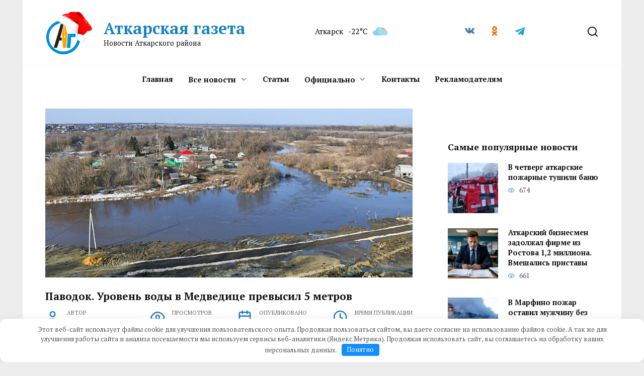

--- FILE ---
content_type: text/html; charset=UTF-8
request_url: https://atkarskgazeta.ru/novosti/priroda/pavodok-uroven-vody-v-medvedicze-prevysil-5-metrov/
body_size: 20491
content:
<!doctype html>
<html lang="ru-RU">
<head>
	<meta charset="UTF-8">
	<meta name="viewport" content="width=device-width, initial-scale=1">

	<meta name='robots' content='index, follow, max-image-preview:large, max-snippet:-1, max-video-preview:-1' />

	<!-- This site is optimized with the Yoast SEO Premium plugin v25.6 (Yoast SEO v26.8) - https://yoast.com/product/yoast-seo-premium-wordpress/ -->
	<title>Паводок. Уровень воды в Медведице превысил 5 метров</title>
	<meta name="description" content="Уровень воды в аткарских реках продолжает расти. За ночь 1 апреля уровень реки Аткары в черте города поднялся на 40 см и по данным на 8.00 составляет 3,5" />
	<link rel="canonical" href="https://atkarskgazeta.ru/novosti/priroda/pavodok-uroven-vody-v-medvedicze-prevysil-5-metrov/" />
	<meta property="og:locale" content="ru_RU" />
	<meta property="og:type" content="article" />
	<meta property="og:title" content="Паводок. Уровень воды в Медведице превысил 5 метров" />
	<meta property="og:description" content="Уровень воды в аткарских реках продолжает расти. За ночь 1 апреля уровень реки Аткары в черте города поднялся на 40 см и по данным на 8.00 составляет 3,5" />
	<meta property="og:url" content="https://atkarskgazeta.ru/novosti/priroda/pavodok-uroven-vody-v-medvedicze-prevysil-5-metrov/" />
	<meta property="og:site_name" content="Аткарская газета" />
	<meta property="article:published_time" content="2024-04-01T05:16:07+00:00" />
	<meta property="og:image" content="https://atkarskgazeta.ru/wp-content/uploads/2024/04/dsc_4860.jpg" />
	<meta property="og:image:width" content="900" />
	<meta property="og:image:height" content="450" />
	<meta property="og:image:type" content="image/jpeg" />
	<meta name="author" content="Елена Бадикова" />
	<meta name="twitter:card" content="summary_large_image" />
	<script type="application/ld+json" class="yoast-schema-graph">{"@context":"https://schema.org","@graph":[{"@type":"NewsArticle","@id":"https://atkarskgazeta.ru/novosti/priroda/pavodok-uroven-vody-v-medvedicze-prevysil-5-metrov/#article","isPartOf":{"@id":"https://atkarskgazeta.ru/novosti/priroda/pavodok-uroven-vody-v-medvedicze-prevysil-5-metrov/"},"author":{"name":"Елена Бадикова","@id":"https://atkarskgazeta.ru/#/schema/person/9b420d36425b060c10e533cfeeaac71d"},"headline":"Паводок. Уровень воды в Медведице превысил 5 метров","datePublished":"2024-04-01T05:16:07+00:00","mainEntityOfPage":{"@id":"https://atkarskgazeta.ru/novosti/priroda/pavodok-uroven-vody-v-medvedicze-prevysil-5-metrov/"},"wordCount":78,"publisher":{"@id":"https://atkarskgazeta.ru/#organization"},"image":{"@id":"https://atkarskgazeta.ru/novosti/priroda/pavodok-uroven-vody-v-medvedicze-prevysil-5-metrov/#primaryimage"},"thumbnailUrl":"https://atkarskgazeta.ru/wp-content/uploads/2024/04/dsc_4860.jpg","articleSection":["Природа","Проишествия"],"inLanguage":"ru-RU"},{"@type":"WebPage","@id":"https://atkarskgazeta.ru/novosti/priroda/pavodok-uroven-vody-v-medvedicze-prevysil-5-metrov/","url":"https://atkarskgazeta.ru/novosti/priroda/pavodok-uroven-vody-v-medvedicze-prevysil-5-metrov/","name":"Паводок. Уровень воды в Медведице превысил 5 метров","isPartOf":{"@id":"https://atkarskgazeta.ru/#website"},"primaryImageOfPage":{"@id":"https://atkarskgazeta.ru/novosti/priroda/pavodok-uroven-vody-v-medvedicze-prevysil-5-metrov/#primaryimage"},"image":{"@id":"https://atkarskgazeta.ru/novosti/priroda/pavodok-uroven-vody-v-medvedicze-prevysil-5-metrov/#primaryimage"},"thumbnailUrl":"https://atkarskgazeta.ru/wp-content/uploads/2024/04/dsc_4860.jpg","datePublished":"2024-04-01T05:16:07+00:00","description":"Уровень воды в аткарских реках продолжает расти. За ночь 1 апреля уровень реки Аткары в черте города поднялся на 40 см и по данным на 8.00 составляет 3,5","breadcrumb":{"@id":"https://atkarskgazeta.ru/novosti/priroda/pavodok-uroven-vody-v-medvedicze-prevysil-5-metrov/#breadcrumb"},"inLanguage":"ru-RU","potentialAction":[{"@type":"ReadAction","target":["https://atkarskgazeta.ru/novosti/priroda/pavodok-uroven-vody-v-medvedicze-prevysil-5-metrov/"]}]},{"@type":"ImageObject","inLanguage":"ru-RU","@id":"https://atkarskgazeta.ru/novosti/priroda/pavodok-uroven-vody-v-medvedicze-prevysil-5-metrov/#primaryimage","url":"https://atkarskgazeta.ru/wp-content/uploads/2024/04/dsc_4860.jpg","contentUrl":"https://atkarskgazeta.ru/wp-content/uploads/2024/04/dsc_4860.jpg","width":900,"height":450},{"@type":"BreadcrumbList","@id":"https://atkarskgazeta.ru/novosti/priroda/pavodok-uroven-vody-v-medvedicze-prevysil-5-metrov/#breadcrumb","itemListElement":[{"@type":"ListItem","position":1,"name":"Главная","item":"https://atkarskgazeta.ru/"},{"@type":"ListItem","position":2,"name":"Паводок. Уровень воды в Медведице превысил 5 метров"}]},{"@type":"WebSite","@id":"https://atkarskgazeta.ru/#website","url":"https://atkarskgazeta.ru/","name":"Аткарская газета","description":"Новости Аткарского района","publisher":{"@id":"https://atkarskgazeta.ru/#organization"},"potentialAction":[{"@type":"SearchAction","target":{"@type":"EntryPoint","urlTemplate":"https://atkarskgazeta.ru/?s={search_term_string}"},"query-input":{"@type":"PropertyValueSpecification","valueRequired":true,"valueName":"search_term_string"}}],"inLanguage":"ru-RU"},{"@type":"Organization","@id":"https://atkarskgazeta.ru/#organization","name":"Аткарская газета","url":"https://atkarskgazeta.ru/","logo":{"@type":"ImageObject","inLanguage":"ru-RU","@id":"https://atkarskgazeta.ru/#/schema/logo/image/","url":"https://atkarskgazeta.ru/wp-content/uploads/2023/02/logo.png","contentUrl":"https://atkarskgazeta.ru/wp-content/uploads/2023/02/logo.png","width":68,"height":68,"caption":"Аткарская газета"},"image":{"@id":"https://atkarskgazeta.ru/#/schema/logo/image/"}},{"@type":"Person","@id":"https://atkarskgazeta.ru/#/schema/person/9b420d36425b060c10e533cfeeaac71d","name":"Елена Бадикова","image":{"@type":"ImageObject","inLanguage":"ru-RU","@id":"https://atkarskgazeta.ru/#/schema/person/image/","url":"https://atkarskgazeta.ru/wp-content/plugins/clearfy-pro/assets/images/default-avatar.png","contentUrl":"https://atkarskgazeta.ru/wp-content/plugins/clearfy-pro/assets/images/default-avatar.png","caption":"Елена Бадикова"},"sameAs":["http://atkarskgazeta.ru"]}]}</script>
	<!-- / Yoast SEO Premium plugin. -->


<style id='wp-img-auto-sizes-contain-inline-css' type='text/css'>
img:is([sizes=auto i],[sizes^="auto," i]){contain-intrinsic-size:3000px 1500px}
/*# sourceURL=wp-img-auto-sizes-contain-inline-css */
</style>
<style id='wp-block-library-inline-css' type='text/css'>
:root{--wp-block-synced-color:#7a00df;--wp-block-synced-color--rgb:122,0,223;--wp-bound-block-color:var(--wp-block-synced-color);--wp-editor-canvas-background:#ddd;--wp-admin-theme-color:#007cba;--wp-admin-theme-color--rgb:0,124,186;--wp-admin-theme-color-darker-10:#006ba1;--wp-admin-theme-color-darker-10--rgb:0,107,160.5;--wp-admin-theme-color-darker-20:#005a87;--wp-admin-theme-color-darker-20--rgb:0,90,135;--wp-admin-border-width-focus:2px}@media (min-resolution:192dpi){:root{--wp-admin-border-width-focus:1.5px}}.wp-element-button{cursor:pointer}:root .has-very-light-gray-background-color{background-color:#eee}:root .has-very-dark-gray-background-color{background-color:#313131}:root .has-very-light-gray-color{color:#eee}:root .has-very-dark-gray-color{color:#313131}:root .has-vivid-green-cyan-to-vivid-cyan-blue-gradient-background{background:linear-gradient(135deg,#00d084,#0693e3)}:root .has-purple-crush-gradient-background{background:linear-gradient(135deg,#34e2e4,#4721fb 50%,#ab1dfe)}:root .has-hazy-dawn-gradient-background{background:linear-gradient(135deg,#faaca8,#dad0ec)}:root .has-subdued-olive-gradient-background{background:linear-gradient(135deg,#fafae1,#67a671)}:root .has-atomic-cream-gradient-background{background:linear-gradient(135deg,#fdd79a,#004a59)}:root .has-nightshade-gradient-background{background:linear-gradient(135deg,#330968,#31cdcf)}:root .has-midnight-gradient-background{background:linear-gradient(135deg,#020381,#2874fc)}:root{--wp--preset--font-size--normal:16px;--wp--preset--font-size--huge:42px}.has-regular-font-size{font-size:1em}.has-larger-font-size{font-size:2.625em}.has-normal-font-size{font-size:var(--wp--preset--font-size--normal)}.has-huge-font-size{font-size:var(--wp--preset--font-size--huge)}.has-text-align-center{text-align:center}.has-text-align-left{text-align:left}.has-text-align-right{text-align:right}.has-fit-text{white-space:nowrap!important}#end-resizable-editor-section{display:none}.aligncenter{clear:both}.items-justified-left{justify-content:flex-start}.items-justified-center{justify-content:center}.items-justified-right{justify-content:flex-end}.items-justified-space-between{justify-content:space-between}.screen-reader-text{border:0;clip-path:inset(50%);height:1px;margin:-1px;overflow:hidden;padding:0;position:absolute;width:1px;word-wrap:normal!important}.screen-reader-text:focus{background-color:#ddd;clip-path:none;color:#444;display:block;font-size:1em;height:auto;left:5px;line-height:normal;padding:15px 23px 14px;text-decoration:none;top:5px;width:auto;z-index:100000}html :where(.has-border-color){border-style:solid}html :where([style*=border-top-color]){border-top-style:solid}html :where([style*=border-right-color]){border-right-style:solid}html :where([style*=border-bottom-color]){border-bottom-style:solid}html :where([style*=border-left-color]){border-left-style:solid}html :where([style*=border-width]){border-style:solid}html :where([style*=border-top-width]){border-top-style:solid}html :where([style*=border-right-width]){border-right-style:solid}html :where([style*=border-bottom-width]){border-bottom-style:solid}html :where([style*=border-left-width]){border-left-style:solid}html :where(img[class*=wp-image-]){height:auto;max-width:100%}:where(figure){margin:0 0 1em}html :where(.is-position-sticky){--wp-admin--admin-bar--position-offset:var(--wp-admin--admin-bar--height,0px)}@media screen and (max-width:600px){html :where(.is-position-sticky){--wp-admin--admin-bar--position-offset:0px}}

/*# sourceURL=wp-block-library-inline-css */
</style><style id='wp-block-archives-inline-css' type='text/css'>
.wp-block-archives{box-sizing:border-box}.wp-block-archives-dropdown label{display:block}
/*# sourceURL=https://atkarskgazeta.ru/wp-includes/blocks/archives/style.min.css */
</style>
<style id='wp-block-calendar-inline-css' type='text/css'>
.wp-block-calendar{text-align:center}.wp-block-calendar td,.wp-block-calendar th{border:1px solid;padding:.25em}.wp-block-calendar th{font-weight:400}.wp-block-calendar caption{background-color:inherit}.wp-block-calendar table{border-collapse:collapse;width:100%}.wp-block-calendar table.has-background th{background-color:inherit}.wp-block-calendar table.has-text-color th{color:inherit}.wp-block-calendar :where(table:not(.has-text-color)){color:#40464d}.wp-block-calendar :where(table:not(.has-text-color)) td,.wp-block-calendar :where(table:not(.has-text-color)) th{border-color:#ddd}:where(.wp-block-calendar table:not(.has-background) th){background:#ddd}
/*# sourceURL=https://atkarskgazeta.ru/wp-includes/blocks/calendar/style.min.css */
</style>
<style id='wp-block-image-inline-css' type='text/css'>
.wp-block-image>a,.wp-block-image>figure>a{display:inline-block}.wp-block-image img{box-sizing:border-box;height:auto;max-width:100%;vertical-align:bottom}@media not (prefers-reduced-motion){.wp-block-image img.hide{visibility:hidden}.wp-block-image img.show{animation:show-content-image .4s}}.wp-block-image[style*=border-radius] img,.wp-block-image[style*=border-radius]>a{border-radius:inherit}.wp-block-image.has-custom-border img{box-sizing:border-box}.wp-block-image.aligncenter{text-align:center}.wp-block-image.alignfull>a,.wp-block-image.alignwide>a{width:100%}.wp-block-image.alignfull img,.wp-block-image.alignwide img{height:auto;width:100%}.wp-block-image .aligncenter,.wp-block-image .alignleft,.wp-block-image .alignright,.wp-block-image.aligncenter,.wp-block-image.alignleft,.wp-block-image.alignright{display:table}.wp-block-image .aligncenter>figcaption,.wp-block-image .alignleft>figcaption,.wp-block-image .alignright>figcaption,.wp-block-image.aligncenter>figcaption,.wp-block-image.alignleft>figcaption,.wp-block-image.alignright>figcaption{caption-side:bottom;display:table-caption}.wp-block-image .alignleft{float:left;margin:.5em 1em .5em 0}.wp-block-image .alignright{float:right;margin:.5em 0 .5em 1em}.wp-block-image .aligncenter{margin-left:auto;margin-right:auto}.wp-block-image :where(figcaption){margin-bottom:1em;margin-top:.5em}.wp-block-image.is-style-circle-mask img{border-radius:9999px}@supports ((-webkit-mask-image:none) or (mask-image:none)) or (-webkit-mask-image:none){.wp-block-image.is-style-circle-mask img{border-radius:0;-webkit-mask-image:url('data:image/svg+xml;utf8,<svg viewBox="0 0 100 100" xmlns="http://www.w3.org/2000/svg"><circle cx="50" cy="50" r="50"/></svg>');mask-image:url('data:image/svg+xml;utf8,<svg viewBox="0 0 100 100" xmlns="http://www.w3.org/2000/svg"><circle cx="50" cy="50" r="50"/></svg>');mask-mode:alpha;-webkit-mask-position:center;mask-position:center;-webkit-mask-repeat:no-repeat;mask-repeat:no-repeat;-webkit-mask-size:contain;mask-size:contain}}:root :where(.wp-block-image.is-style-rounded img,.wp-block-image .is-style-rounded img){border-radius:9999px}.wp-block-image figure{margin:0}.wp-lightbox-container{display:flex;flex-direction:column;position:relative}.wp-lightbox-container img{cursor:zoom-in}.wp-lightbox-container img:hover+button{opacity:1}.wp-lightbox-container button{align-items:center;backdrop-filter:blur(16px) saturate(180%);background-color:#5a5a5a40;border:none;border-radius:4px;cursor:zoom-in;display:flex;height:20px;justify-content:center;opacity:0;padding:0;position:absolute;right:16px;text-align:center;top:16px;width:20px;z-index:100}@media not (prefers-reduced-motion){.wp-lightbox-container button{transition:opacity .2s ease}}.wp-lightbox-container button:focus-visible{outline:3px auto #5a5a5a40;outline:3px auto -webkit-focus-ring-color;outline-offset:3px}.wp-lightbox-container button:hover{cursor:pointer;opacity:1}.wp-lightbox-container button:focus{opacity:1}.wp-lightbox-container button:focus,.wp-lightbox-container button:hover,.wp-lightbox-container button:not(:hover):not(:active):not(.has-background){background-color:#5a5a5a40;border:none}.wp-lightbox-overlay{box-sizing:border-box;cursor:zoom-out;height:100vh;left:0;overflow:hidden;position:fixed;top:0;visibility:hidden;width:100%;z-index:100000}.wp-lightbox-overlay .close-button{align-items:center;cursor:pointer;display:flex;justify-content:center;min-height:40px;min-width:40px;padding:0;position:absolute;right:calc(env(safe-area-inset-right) + 16px);top:calc(env(safe-area-inset-top) + 16px);z-index:5000000}.wp-lightbox-overlay .close-button:focus,.wp-lightbox-overlay .close-button:hover,.wp-lightbox-overlay .close-button:not(:hover):not(:active):not(.has-background){background:none;border:none}.wp-lightbox-overlay .lightbox-image-container{height:var(--wp--lightbox-container-height);left:50%;overflow:hidden;position:absolute;top:50%;transform:translate(-50%,-50%);transform-origin:top left;width:var(--wp--lightbox-container-width);z-index:9999999999}.wp-lightbox-overlay .wp-block-image{align-items:center;box-sizing:border-box;display:flex;height:100%;justify-content:center;margin:0;position:relative;transform-origin:0 0;width:100%;z-index:3000000}.wp-lightbox-overlay .wp-block-image img{height:var(--wp--lightbox-image-height);min-height:var(--wp--lightbox-image-height);min-width:var(--wp--lightbox-image-width);width:var(--wp--lightbox-image-width)}.wp-lightbox-overlay .wp-block-image figcaption{display:none}.wp-lightbox-overlay button{background:none;border:none}.wp-lightbox-overlay .scrim{background-color:#fff;height:100%;opacity:.9;position:absolute;width:100%;z-index:2000000}.wp-lightbox-overlay.active{visibility:visible}@media not (prefers-reduced-motion){.wp-lightbox-overlay.active{animation:turn-on-visibility .25s both}.wp-lightbox-overlay.active img{animation:turn-on-visibility .35s both}.wp-lightbox-overlay.show-closing-animation:not(.active){animation:turn-off-visibility .35s both}.wp-lightbox-overlay.show-closing-animation:not(.active) img{animation:turn-off-visibility .25s both}.wp-lightbox-overlay.zoom.active{animation:none;opacity:1;visibility:visible}.wp-lightbox-overlay.zoom.active .lightbox-image-container{animation:lightbox-zoom-in .4s}.wp-lightbox-overlay.zoom.active .lightbox-image-container img{animation:none}.wp-lightbox-overlay.zoom.active .scrim{animation:turn-on-visibility .4s forwards}.wp-lightbox-overlay.zoom.show-closing-animation:not(.active){animation:none}.wp-lightbox-overlay.zoom.show-closing-animation:not(.active) .lightbox-image-container{animation:lightbox-zoom-out .4s}.wp-lightbox-overlay.zoom.show-closing-animation:not(.active) .lightbox-image-container img{animation:none}.wp-lightbox-overlay.zoom.show-closing-animation:not(.active) .scrim{animation:turn-off-visibility .4s forwards}}@keyframes show-content-image{0%{visibility:hidden}99%{visibility:hidden}to{visibility:visible}}@keyframes turn-on-visibility{0%{opacity:0}to{opacity:1}}@keyframes turn-off-visibility{0%{opacity:1;visibility:visible}99%{opacity:0;visibility:visible}to{opacity:0;visibility:hidden}}@keyframes lightbox-zoom-in{0%{transform:translate(calc((-100vw + var(--wp--lightbox-scrollbar-width))/2 + var(--wp--lightbox-initial-left-position)),calc(-50vh + var(--wp--lightbox-initial-top-position))) scale(var(--wp--lightbox-scale))}to{transform:translate(-50%,-50%) scale(1)}}@keyframes lightbox-zoom-out{0%{transform:translate(-50%,-50%) scale(1);visibility:visible}99%{visibility:visible}to{transform:translate(calc((-100vw + var(--wp--lightbox-scrollbar-width))/2 + var(--wp--lightbox-initial-left-position)),calc(-50vh + var(--wp--lightbox-initial-top-position))) scale(var(--wp--lightbox-scale));visibility:hidden}}
/*# sourceURL=https://atkarskgazeta.ru/wp-includes/blocks/image/style.min.css */
</style>
<style id='wp-block-image-theme-inline-css' type='text/css'>
:root :where(.wp-block-image figcaption){color:#555;font-size:13px;text-align:center}.is-dark-theme :root :where(.wp-block-image figcaption){color:#ffffffa6}.wp-block-image{margin:0 0 1em}
/*# sourceURL=https://atkarskgazeta.ru/wp-includes/blocks/image/theme.min.css */
</style>
<style id='wp-block-columns-inline-css' type='text/css'>
.wp-block-columns{box-sizing:border-box;display:flex;flex-wrap:wrap!important}@media (min-width:782px){.wp-block-columns{flex-wrap:nowrap!important}}.wp-block-columns{align-items:normal!important}.wp-block-columns.are-vertically-aligned-top{align-items:flex-start}.wp-block-columns.are-vertically-aligned-center{align-items:center}.wp-block-columns.are-vertically-aligned-bottom{align-items:flex-end}@media (max-width:781px){.wp-block-columns:not(.is-not-stacked-on-mobile)>.wp-block-column{flex-basis:100%!important}}@media (min-width:782px){.wp-block-columns:not(.is-not-stacked-on-mobile)>.wp-block-column{flex-basis:0;flex-grow:1}.wp-block-columns:not(.is-not-stacked-on-mobile)>.wp-block-column[style*=flex-basis]{flex-grow:0}}.wp-block-columns.is-not-stacked-on-mobile{flex-wrap:nowrap!important}.wp-block-columns.is-not-stacked-on-mobile>.wp-block-column{flex-basis:0;flex-grow:1}.wp-block-columns.is-not-stacked-on-mobile>.wp-block-column[style*=flex-basis]{flex-grow:0}:where(.wp-block-columns){margin-bottom:1.75em}:where(.wp-block-columns.has-background){padding:1.25em 2.375em}.wp-block-column{flex-grow:1;min-width:0;overflow-wrap:break-word;word-break:break-word}.wp-block-column.is-vertically-aligned-top{align-self:flex-start}.wp-block-column.is-vertically-aligned-center{align-self:center}.wp-block-column.is-vertically-aligned-bottom{align-self:flex-end}.wp-block-column.is-vertically-aligned-stretch{align-self:stretch}.wp-block-column.is-vertically-aligned-bottom,.wp-block-column.is-vertically-aligned-center,.wp-block-column.is-vertically-aligned-top{width:100%}
/*# sourceURL=https://atkarskgazeta.ru/wp-includes/blocks/columns/style.min.css */
</style>
<style id='global-styles-inline-css' type='text/css'>
:root{--wp--preset--aspect-ratio--square: 1;--wp--preset--aspect-ratio--4-3: 4/3;--wp--preset--aspect-ratio--3-4: 3/4;--wp--preset--aspect-ratio--3-2: 3/2;--wp--preset--aspect-ratio--2-3: 2/3;--wp--preset--aspect-ratio--16-9: 16/9;--wp--preset--aspect-ratio--9-16: 9/16;--wp--preset--color--black: #000000;--wp--preset--color--cyan-bluish-gray: #abb8c3;--wp--preset--color--white: #ffffff;--wp--preset--color--pale-pink: #f78da7;--wp--preset--color--vivid-red: #cf2e2e;--wp--preset--color--luminous-vivid-orange: #ff6900;--wp--preset--color--luminous-vivid-amber: #fcb900;--wp--preset--color--light-green-cyan: #7bdcb5;--wp--preset--color--vivid-green-cyan: #00d084;--wp--preset--color--pale-cyan-blue: #8ed1fc;--wp--preset--color--vivid-cyan-blue: #0693e3;--wp--preset--color--vivid-purple: #9b51e0;--wp--preset--gradient--vivid-cyan-blue-to-vivid-purple: linear-gradient(135deg,rgb(6,147,227) 0%,rgb(155,81,224) 100%);--wp--preset--gradient--light-green-cyan-to-vivid-green-cyan: linear-gradient(135deg,rgb(122,220,180) 0%,rgb(0,208,130) 100%);--wp--preset--gradient--luminous-vivid-amber-to-luminous-vivid-orange: linear-gradient(135deg,rgb(252,185,0) 0%,rgb(255,105,0) 100%);--wp--preset--gradient--luminous-vivid-orange-to-vivid-red: linear-gradient(135deg,rgb(255,105,0) 0%,rgb(207,46,46) 100%);--wp--preset--gradient--very-light-gray-to-cyan-bluish-gray: linear-gradient(135deg,rgb(238,238,238) 0%,rgb(169,184,195) 100%);--wp--preset--gradient--cool-to-warm-spectrum: linear-gradient(135deg,rgb(74,234,220) 0%,rgb(151,120,209) 20%,rgb(207,42,186) 40%,rgb(238,44,130) 60%,rgb(251,105,98) 80%,rgb(254,248,76) 100%);--wp--preset--gradient--blush-light-purple: linear-gradient(135deg,rgb(255,206,236) 0%,rgb(152,150,240) 100%);--wp--preset--gradient--blush-bordeaux: linear-gradient(135deg,rgb(254,205,165) 0%,rgb(254,45,45) 50%,rgb(107,0,62) 100%);--wp--preset--gradient--luminous-dusk: linear-gradient(135deg,rgb(255,203,112) 0%,rgb(199,81,192) 50%,rgb(65,88,208) 100%);--wp--preset--gradient--pale-ocean: linear-gradient(135deg,rgb(255,245,203) 0%,rgb(182,227,212) 50%,rgb(51,167,181) 100%);--wp--preset--gradient--electric-grass: linear-gradient(135deg,rgb(202,248,128) 0%,rgb(113,206,126) 100%);--wp--preset--gradient--midnight: linear-gradient(135deg,rgb(2,3,129) 0%,rgb(40,116,252) 100%);--wp--preset--font-size--small: 19.5px;--wp--preset--font-size--medium: 20px;--wp--preset--font-size--large: 36.5px;--wp--preset--font-size--x-large: 42px;--wp--preset--font-size--normal: 22px;--wp--preset--font-size--huge: 49.5px;--wp--preset--spacing--20: 0.44rem;--wp--preset--spacing--30: 0.67rem;--wp--preset--spacing--40: 1rem;--wp--preset--spacing--50: 1.5rem;--wp--preset--spacing--60: 2.25rem;--wp--preset--spacing--70: 3.38rem;--wp--preset--spacing--80: 5.06rem;--wp--preset--shadow--natural: 6px 6px 9px rgba(0, 0, 0, 0.2);--wp--preset--shadow--deep: 12px 12px 50px rgba(0, 0, 0, 0.4);--wp--preset--shadow--sharp: 6px 6px 0px rgba(0, 0, 0, 0.2);--wp--preset--shadow--outlined: 6px 6px 0px -3px rgb(255, 255, 255), 6px 6px rgb(0, 0, 0);--wp--preset--shadow--crisp: 6px 6px 0px rgb(0, 0, 0);}:where(.is-layout-flex){gap: 0.5em;}:where(.is-layout-grid){gap: 0.5em;}body .is-layout-flex{display: flex;}.is-layout-flex{flex-wrap: wrap;align-items: center;}.is-layout-flex > :is(*, div){margin: 0;}body .is-layout-grid{display: grid;}.is-layout-grid > :is(*, div){margin: 0;}:where(.wp-block-columns.is-layout-flex){gap: 2em;}:where(.wp-block-columns.is-layout-grid){gap: 2em;}:where(.wp-block-post-template.is-layout-flex){gap: 1.25em;}:where(.wp-block-post-template.is-layout-grid){gap: 1.25em;}.has-black-color{color: var(--wp--preset--color--black) !important;}.has-cyan-bluish-gray-color{color: var(--wp--preset--color--cyan-bluish-gray) !important;}.has-white-color{color: var(--wp--preset--color--white) !important;}.has-pale-pink-color{color: var(--wp--preset--color--pale-pink) !important;}.has-vivid-red-color{color: var(--wp--preset--color--vivid-red) !important;}.has-luminous-vivid-orange-color{color: var(--wp--preset--color--luminous-vivid-orange) !important;}.has-luminous-vivid-amber-color{color: var(--wp--preset--color--luminous-vivid-amber) !important;}.has-light-green-cyan-color{color: var(--wp--preset--color--light-green-cyan) !important;}.has-vivid-green-cyan-color{color: var(--wp--preset--color--vivid-green-cyan) !important;}.has-pale-cyan-blue-color{color: var(--wp--preset--color--pale-cyan-blue) !important;}.has-vivid-cyan-blue-color{color: var(--wp--preset--color--vivid-cyan-blue) !important;}.has-vivid-purple-color{color: var(--wp--preset--color--vivid-purple) !important;}.has-black-background-color{background-color: var(--wp--preset--color--black) !important;}.has-cyan-bluish-gray-background-color{background-color: var(--wp--preset--color--cyan-bluish-gray) !important;}.has-white-background-color{background-color: var(--wp--preset--color--white) !important;}.has-pale-pink-background-color{background-color: var(--wp--preset--color--pale-pink) !important;}.has-vivid-red-background-color{background-color: var(--wp--preset--color--vivid-red) !important;}.has-luminous-vivid-orange-background-color{background-color: var(--wp--preset--color--luminous-vivid-orange) !important;}.has-luminous-vivid-amber-background-color{background-color: var(--wp--preset--color--luminous-vivid-amber) !important;}.has-light-green-cyan-background-color{background-color: var(--wp--preset--color--light-green-cyan) !important;}.has-vivid-green-cyan-background-color{background-color: var(--wp--preset--color--vivid-green-cyan) !important;}.has-pale-cyan-blue-background-color{background-color: var(--wp--preset--color--pale-cyan-blue) !important;}.has-vivid-cyan-blue-background-color{background-color: var(--wp--preset--color--vivid-cyan-blue) !important;}.has-vivid-purple-background-color{background-color: var(--wp--preset--color--vivid-purple) !important;}.has-black-border-color{border-color: var(--wp--preset--color--black) !important;}.has-cyan-bluish-gray-border-color{border-color: var(--wp--preset--color--cyan-bluish-gray) !important;}.has-white-border-color{border-color: var(--wp--preset--color--white) !important;}.has-pale-pink-border-color{border-color: var(--wp--preset--color--pale-pink) !important;}.has-vivid-red-border-color{border-color: var(--wp--preset--color--vivid-red) !important;}.has-luminous-vivid-orange-border-color{border-color: var(--wp--preset--color--luminous-vivid-orange) !important;}.has-luminous-vivid-amber-border-color{border-color: var(--wp--preset--color--luminous-vivid-amber) !important;}.has-light-green-cyan-border-color{border-color: var(--wp--preset--color--light-green-cyan) !important;}.has-vivid-green-cyan-border-color{border-color: var(--wp--preset--color--vivid-green-cyan) !important;}.has-pale-cyan-blue-border-color{border-color: var(--wp--preset--color--pale-cyan-blue) !important;}.has-vivid-cyan-blue-border-color{border-color: var(--wp--preset--color--vivid-cyan-blue) !important;}.has-vivid-purple-border-color{border-color: var(--wp--preset--color--vivid-purple) !important;}.has-vivid-cyan-blue-to-vivid-purple-gradient-background{background: var(--wp--preset--gradient--vivid-cyan-blue-to-vivid-purple) !important;}.has-light-green-cyan-to-vivid-green-cyan-gradient-background{background: var(--wp--preset--gradient--light-green-cyan-to-vivid-green-cyan) !important;}.has-luminous-vivid-amber-to-luminous-vivid-orange-gradient-background{background: var(--wp--preset--gradient--luminous-vivid-amber-to-luminous-vivid-orange) !important;}.has-luminous-vivid-orange-to-vivid-red-gradient-background{background: var(--wp--preset--gradient--luminous-vivid-orange-to-vivid-red) !important;}.has-very-light-gray-to-cyan-bluish-gray-gradient-background{background: var(--wp--preset--gradient--very-light-gray-to-cyan-bluish-gray) !important;}.has-cool-to-warm-spectrum-gradient-background{background: var(--wp--preset--gradient--cool-to-warm-spectrum) !important;}.has-blush-light-purple-gradient-background{background: var(--wp--preset--gradient--blush-light-purple) !important;}.has-blush-bordeaux-gradient-background{background: var(--wp--preset--gradient--blush-bordeaux) !important;}.has-luminous-dusk-gradient-background{background: var(--wp--preset--gradient--luminous-dusk) !important;}.has-pale-ocean-gradient-background{background: var(--wp--preset--gradient--pale-ocean) !important;}.has-electric-grass-gradient-background{background: var(--wp--preset--gradient--electric-grass) !important;}.has-midnight-gradient-background{background: var(--wp--preset--gradient--midnight) !important;}.has-small-font-size{font-size: var(--wp--preset--font-size--small) !important;}.has-medium-font-size{font-size: var(--wp--preset--font-size--medium) !important;}.has-large-font-size{font-size: var(--wp--preset--font-size--large) !important;}.has-x-large-font-size{font-size: var(--wp--preset--font-size--x-large) !important;}
:where(.wp-block-columns.is-layout-flex){gap: 2em;}:where(.wp-block-columns.is-layout-grid){gap: 2em;}
/*# sourceURL=global-styles-inline-css */
</style>
<style id='core-block-supports-inline-css' type='text/css'>
.wp-container-core-columns-is-layout-9d6595d7{flex-wrap:nowrap;}
/*# sourceURL=core-block-supports-inline-css */
</style>

<style id='classic-theme-styles-inline-css' type='text/css'>
/*! This file is auto-generated */
.wp-block-button__link{color:#fff;background-color:#32373c;border-radius:9999px;box-shadow:none;text-decoration:none;padding:calc(.667em + 2px) calc(1.333em + 2px);font-size:1.125em}.wp-block-file__button{background:#32373c;color:#fff;text-decoration:none}
/*# sourceURL=/wp-includes/css/classic-themes.min.css */
</style>
<style id='dominant-color-styles-inline-css' type='text/css'>
img[data-dominant-color]:not(.has-transparency) { background-color: var(--dominant-color); }
/*# sourceURL=dominant-color-styles-inline-css */
</style>
<link rel='stylesheet' id='google-fonts-css' href='https://fonts.googleapis.com/css?family=PT+Serif%3A400%2C400i%2C700%7CMontserrat%3A400%2C400i%2C700&#038;subset=cyrillic&#038;display=swap'  media='all' />
<link rel='stylesheet' id='reboot-style-css' href='https://atkarskgazeta.ru/wp-content/themes/reboot/assets/css/style.min.css'  media='all' />
<script type="text/javascript" src="https://atkarskgazeta.ru/wp-includes/js/jquery/jquery.min.js" id="jquery-core-js"></script>
<script type="text/javascript" src="https://atkarskgazeta.ru/wp-includes/js/jquery/jquery-migrate.min.js" id="jquery-migrate-js"></script>
<style>.pseudo-clearfy-link { color: #008acf; cursor: pointer;}.pseudo-clearfy-link:hover { text-decoration: none;}</style><meta name="generator" content="dominant-color-images 1.2.0">
<meta name="generator" content="webp-uploads 2.6.1">
<link rel="preload" href="https://atkarskgazeta.ru/wp-content/themes/reboot/assets/fonts/wpshop-core.ttf" as="font" crossorigin><link rel="prefetch" href="https://atkarskgazeta.ru/wp-content/uploads/2024/04/dsc_4860.jpg" as="image" crossorigin>
    <style>.site-logotype{max-width:100px}.scrolltop{background-color:#1e73be}.scrolltop:before{color:#000000}.scrolltop{width:50px}.scrolltop:before{content:"\2191"}.post-card--horizontal .post-card__thumbnail img{border-radius: 6px}.post-card--related, .post-card--related .post-card__thumbnail img, .post-card--related .post-card__thumbnail a:before{border-radius: 6px}body{background-color:#ededed}::selection, .card-slider__category, .card-slider-container .swiper-pagination-bullet-active, .post-card--grid .post-card__thumbnail:before, .post-card:not(.post-card--small) .post-card__thumbnail a:before, .post-card:not(.post-card--small) .post-card__category,  .post-box--high .post-box__category span, .post-box--wide .post-box__category span, .page-separator, .pagination .nav-links .page-numbers:not(.dots):not(.current):before, .btn, .btn-primary:hover, .btn-primary:not(:disabled):not(.disabled).active, .btn-primary:not(:disabled):not(.disabled):active, .show>.btn-primary.dropdown-toggle, .comment-respond .form-submit input, .page-links__item:hover{background-color:#1877bf}.entry-image--big .entry-image__body .post-card__category a, .home-text ul:not([class])>li:before, .home-text ul.wp-block-list>li:before, .page-content ul:not([class])>li:before, .page-content ul.wp-block-list>li:before, .taxonomy-description ul:not([class])>li:before, .taxonomy-description ul.wp-block-list>li:before, .widget-area .widget_categories ul.menu li a:before, .widget-area .widget_categories ul.menu li span:before, .widget-area .widget_categories>ul li a:before, .widget-area .widget_categories>ul li span:before, .widget-area .widget_nav_menu ul.menu li a:before, .widget-area .widget_nav_menu ul.menu li span:before, .widget-area .widget_nav_menu>ul li a:before, .widget-area .widget_nav_menu>ul li span:before, .page-links .page-numbers:not(.dots):not(.current):before, .page-links .post-page-numbers:not(.dots):not(.current):before, .pagination .nav-links .page-numbers:not(.dots):not(.current):before, .pagination .nav-links .post-page-numbers:not(.dots):not(.current):before, .entry-image--full .entry-image__body .post-card__category a, .entry-image--fullscreen .entry-image__body .post-card__category a, .entry-image--wide .entry-image__body .post-card__category a{background-color:#1877bf}.comment-respond input:focus, select:focus, textarea:focus, .post-card--grid.post-card--thumbnail-no, .post-card--standard:after, .post-card--related.post-card--thumbnail-no:hover, .spoiler-box, .btn-primary, .btn-primary:hover, .btn-primary:not(:disabled):not(.disabled).active, .btn-primary:not(:disabled):not(.disabled):active, .show>.btn-primary.dropdown-toggle, .inp:focus, .entry-tag:focus, .entry-tag:hover, .search-screen .search-form .search-field:focus, .entry-content ul:not([class])>li:before, .entry-content ul.wp-block-list>li:before, .text-content ul:not([class])>li:before, .text-content ul.wp-block-list>li:before, .page-content ul:not([class])>li:before, .page-content ul.wp-block-list>li:before, .taxonomy-description ul:not([class])>li:before, .taxonomy-description ul.wp-block-list>li:before, .entry-content blockquote:not(.wpremark),
        .input:focus, input[type=color]:focus, input[type=date]:focus, input[type=datetime-local]:focus, input[type=datetime]:focus, input[type=email]:focus, input[type=month]:focus, input[type=number]:focus, input[type=password]:focus, input[type=range]:focus, input[type=search]:focus, input[type=tel]:focus, input[type=text]:focus, input[type=time]:focus, input[type=url]:focus, input[type=week]:focus, select:focus, textarea:focus{border-color:#1877bf !important}.post-card--small .post-card__category, .post-card__author:before, .post-card__comments:before, .post-card__date:before, .post-card__like:before, .post-card__views:before, .entry-author:before, .entry-date:before, .entry-time:before, .entry-views:before, .entry-comments:before, .entry-content ol:not([class])>li:before, .entry-content ol.wp-block-list>li:before, .text-content ol:not([class])>li:before, .text-content ol.wp-block-list>li:before, .entry-content blockquote:before, .spoiler-box__title:after, .search-icon:hover:before, .search-form .search-submit:hover:before, .star-rating-item.hover,
        .comment-list .bypostauthor>.comment-body .comment-author:after,
        .breadcrumb a, .breadcrumb span,
        .search-screen .search-form .search-submit:before, 
        .star-rating--score-1:not(.hover) .star-rating-item:nth-child(1),
        .star-rating--score-2:not(.hover) .star-rating-item:nth-child(1), .star-rating--score-2:not(.hover) .star-rating-item:nth-child(2),
        .star-rating--score-3:not(.hover) .star-rating-item:nth-child(1), .star-rating--score-3:not(.hover) .star-rating-item:nth-child(2), .star-rating--score-3:not(.hover) .star-rating-item:nth-child(3),
        .star-rating--score-4:not(.hover) .star-rating-item:nth-child(1), .star-rating--score-4:not(.hover) .star-rating-item:nth-child(2), .star-rating--score-4:not(.hover) .star-rating-item:nth-child(3), .star-rating--score-4:not(.hover) .star-rating-item:nth-child(4),
        .star-rating--score-5:not(.hover) .star-rating-item:nth-child(1), .star-rating--score-5:not(.hover) .star-rating-item:nth-child(2), .star-rating--score-5:not(.hover) .star-rating-item:nth-child(3), .star-rating--score-5:not(.hover) .star-rating-item:nth-child(4), .star-rating--score-5:not(.hover) .star-rating-item:nth-child(5){color:#1877bf}a:hover, a:focus, a:active, .spanlink:hover, .entry-content a:not(.wp-block-button__link):hover, .entry-content a:not(.wp-block-button__link):focus, .entry-content a:not(.wp-block-button__link):active, .top-menu ul li>a:hover, .top-menu ul li>span:hover, .main-navigation ul li a:hover, .main-navigation ul li span:hover, .footer-navigation ul li a:hover, .footer-navigation ul li span:hover, .comment-reply-link:hover, .pseudo-link:hover, .child-categories ul li a:hover{color:#1877bf}.top-menu>ul>li>a:before, .top-menu>ul>li>span:before{background:#1877bf}.child-categories ul li a:hover, .post-box--no-thumb a:hover{border-color:#1877bf}.post-box--card:hover{box-shadow: inset 0 0 0 1px #1877bf}.post-box--card:hover{-webkit-box-shadow: inset 0 0 0 1px #1877bf}.site-title, .site-title a{color:#1983c1}body{font-family:"PT Serif" ,"Helvetica Neue", Helvetica, Arial, sans-serif;}.site-title, .site-title a{font-family:"PT Serif" ,"Helvetica Neue", Helvetica, Arial, sans-serif;}.site-description{font-family:"PT Serif" ,"Helvetica Neue", Helvetica, Arial, sans-serif;}.main-navigation ul li a, .main-navigation ul li span, .footer-navigation ul li a, .footer-navigation ul li span{font-family:"PT Serif" ,"Helvetica Neue", Helvetica, Arial, sans-serif;font-size:15px;line-height:1;}.h1, h1:not(.site-title){font-family:"PT Serif" ,"Helvetica Neue", Helvetica, Arial, sans-serif;font-size:1.3em;line-height:1.2;}.h2, .related-posts__header, .section-block__title, h2{font-family:"PT Serif" ,"Helvetica Neue", Helvetica, Arial, sans-serif;font-size:1.2em;}.h3, h3{font-family:"PT Serif" ,"Helvetica Neue", Helvetica, Arial, sans-serif;font-size:1.1em;line-height:1.2;}.h4, h4{font-family:"PT Serif" ,"Helvetica Neue", Helvetica, Arial, sans-serif;font-size:1.1em;line-height:1.2;}.h5, h5{font-family:"PT Serif" ,"Helvetica Neue", Helvetica, Arial, sans-serif;}.h6, h6{font-family:"PT Serif" ,"Helvetica Neue", Helvetica, Arial, sans-serif;}body{margin-bottom: 0}@media (max-width: 991px){.widget-area{display: block; margin: 0 auto}}</style>
<link rel="icon" href="https://atkarskgazeta.ru/wp-content/uploads/2023/02/logo.png" sizes="32x32" />
<link rel="icon" href="https://atkarskgazeta.ru/wp-content/uploads/2023/02/logo.png" sizes="192x192" />
<link rel="apple-touch-icon" href="https://atkarskgazeta.ru/wp-content/uploads/2023/02/logo.png" />
<meta name="msapplication-TileImage" content="https://atkarskgazeta.ru/wp-content/uploads/2023/02/logo.png" />
		<style type="text/css" id="wp-custom-css">
			.main-navigation ul {
  justify-content: center;
}

@media (max-width: 767px) {
.card-slider-container, .card-slider__image {
min-height: 200px !important;
}
}

@media (min-width: 768px) {
.card-slider-container, .card-slider__image {
min-height: 600px !important;
}
}

.wlName,
.wlTemp {
  font-family: 'PT Serif', serif;
}
		</style>
		<style>.clearfy-cookie { position:fixed; left:0; right:0; bottom:0; padding:12px; color:#555555; background:#ffffff; box-shadow:0 3px 20px -5px rgba(41, 44, 56, 0.2); z-index:9999; font-size: 13px; border-radius: 12px; transition: .3s; }.clearfy-cookie--left { left: 20px; bottom: 20px; right: auto; max-width: 400px; margin-right: 20px; }.clearfy-cookie--right { left: auto; bottom: 20px; right: 20px; max-width: 400px; margin-left: 20px; }.clearfy-cookie.clearfy-cookie-hide { transform: translateY(150%) translateZ(0); opacity: 0; }.clearfy-cookie-container { max-width:1170px; margin:0 auto; text-align:center; }.clearfy-cookie-accept { background:#148dff; color:#fff; border:0; padding:.2em .8em; margin: 0 0 0 .5em; font-size: 13px; border-radius: 4px; cursor: pointer; }.clearfy-cookie-accept:hover,.clearfy-cookie-accept:focus { opacity: .9; }</style>    <link rel="icon" href="https://atkarskgazeta.ru/favicon.ico" type="image/x-icon">

<!-- Yandex.RTB -->
<script>window.yaContextCb=window.yaContextCb||[]</script>
<script src="https://yandex.ru/ads/system/context.js" async></script><link rel='stylesheet' id='glg-photobox-style-css' href='https://atkarskgazeta.ru/wp-content/plugins/gallery-lightbox-slider/css/photobox/photobox.min.css'  media='' />
</head>

<body class="wp-singular post-template-default single single-post postid-132801 single-format-standard wp-embed-responsive wp-theme-reboot sidebar-right">



<div id="page" class="site">
    <a class="skip-link screen-reader-text" href="#content"><!--noindex-->Перейти к содержанию<!--/noindex--></a>

    <div class="search-screen-overlay js-search-screen-overlay"></div>
    <div class="search-screen js-search-screen">
        
<form role="search" method="get" class="search-form" action="https://atkarskgazeta.ru/">
    <label>
        <span class="screen-reader-text"><!--noindex-->Search for:<!--/noindex--></span>
        <input type="search" class="search-field" placeholder="Поиск…" value="" name="s">
    </label>
    <button type="submit" class="search-submit"></button>
</form>    </div>

    

<header id="masthead" class="site-header fixed" itemscope itemtype="http://schema.org/WPHeader">
    <div class="site-header-inner fixed">

        <div class="humburger js-humburger"><span></span><span></span><span></span></div>

        
<div class="site-branding">

    <div class="site-logotype"><a href="https://atkarskgazeta.ru/"><img src="https://atkarskgazeta.ru/wp-content/uploads/2023/12/logong.png" width="95" height="90" alt="Аткарская газета"></a></div><div class="site-branding__body"><div class="site-title"><a href="https://atkarskgazeta.ru/">Аткарская газета</a></div><p class="site-description">Новости Аткарского района</p></div></div><!-- .site-branding -->                <div class="header-html-1">
                    <div id="id92cdf0e6c016" a='{"t":"b","v":"1.2","lang":"ru","locs":[53],"ssot":"c","sics":"ds","cbkg":"#FFFFFF00","cfnt":"#000000","ceb":"#ffffff00","cef":"#000000","slfs":15,"slmw":200,"slbr":0}'>Источник данных о погоде: <a href="https://meteolabs.ru/погода_аткарск/сегодня/">Аткарск погода сегодня по часам</a></div><script async src="https://static1.meteolabs.ru/widgetjs/?id=id92cdf0e6c016"></script>                </div>
            
<div class="social-links">
    <div class="social-buttons social-buttons--square social-buttons--circle">

    <span class="social-button social-button--vkontakte js-link" data-href="aHR0cHM6Ly92ay5jb20vYXRrYXJza2dhemV0YQ==" data-target="_blank"></span><span class="social-button social-button--odnoklassniki js-link" data-href="aHR0cHM6Ly9vay5ydS9ncm91cC81MzI1MjU2MTc2NDUzOA==" data-target="_blank"></span><span class="social-button social-button--telegram js-link" data-href="aHR0cHM6Ly90Lm1lL2F0a2dhemV0YQ==" data-target="_blank"></span>
    </div>
</div>

                <div class="header-search">
                    <span class="search-icon js-search-icon"></span>
                </div>
            
    </div>
</header><!-- #masthead -->



    
    
    <nav id="site-navigation" class="main-navigation fixed" itemscope itemtype="http://schema.org/SiteNavigationElement">
        <div class="main-navigation-inner fixed">
            <div class="menu-osnovnoe-container"><ul id="header_menu" class="menu"><li id="menu-item-69" class="menu-item menu-item-type-custom menu-item-object-custom menu-item-home menu-item-69"><a href="https://atkarskgazeta.ru">Главная</a></li>
<li id="menu-item-87" class="menu-item-cols-2 menu-item menu-item-type-taxonomy menu-item-object-category current-post-ancestor menu-item-has-children menu-item-87"><a href="https://atkarskgazeta.ru/category/novosti/">Все новости</a>
<ul class="sub-menu">
	<li id="menu-item-89" class="menu-item menu-item-type-taxonomy menu-item-object-category current-post-ancestor current-menu-parent current-post-parent menu-item-89"><a href="https://atkarskgazeta.ru/category/novosti/priroda/">Природа</a></li>
	<li id="menu-item-88" class="menu-item menu-item-type-taxonomy menu-item-object-category menu-item-88"><a href="https://atkarskgazeta.ru/category/novosti/obshestvo/">Общество</a></li>
	<li id="menu-item-90" class="menu-item menu-item-type-taxonomy menu-item-object-category menu-item-90"><a href="https://atkarskgazeta.ru/category/novosti/economika/">Экономика</a></li>
	<li id="menu-item-91" class="menu-item menu-item-type-taxonomy menu-item-object-category current-post-ancestor current-menu-parent current-post-parent menu-item-91"><a href="https://atkarskgazeta.ru/category/novosti/proisshestviya/">Проишествия</a></li>
	<li id="menu-item-1277" class="menu-item menu-item-type-taxonomy menu-item-object-category menu-item-1277"><a href="https://atkarskgazeta.ru/category/novosti/zdorove/">Здоровье</a></li>
	<li id="menu-item-1278" class="menu-item menu-item-type-taxonomy menu-item-object-category menu-item-1278"><a href="https://atkarskgazeta.ru/category/novosti/obrazovanie/">Образование</a></li>
	<li id="menu-item-1279" class="menu-item menu-item-type-taxonomy menu-item-object-category menu-item-1279"><a href="https://atkarskgazeta.ru/category/novosti/sport/">Спорт</a></li>
	<li id="menu-item-1280" class="menu-item menu-item-type-taxonomy menu-item-object-category menu-item-1280"><a href="https://atkarskgazeta.ru/category/novosti/kultura/">Культура</a></li>
	<li id="menu-item-1281" class="menu-item menu-item-type-taxonomy menu-item-object-category menu-item-1281"><a href="https://atkarskgazeta.ru/category/novosti/politika/">Политика</a></li>
	<li id="menu-item-1282" class="menu-item menu-item-type-taxonomy menu-item-object-category menu-item-1282"><a href="https://atkarskgazeta.ru/category/novosti/zhkh/">ЖКХ</a></li>
</ul>
</li>
<li id="menu-item-272" class="menu-item menu-item-type-taxonomy menu-item-object-category menu-item-272"><a href="https://atkarskgazeta.ru/category/stati/">Статьи</a></li>
<li id="menu-item-2201" class="menu-item menu-item-type-taxonomy menu-item-object-category menu-item-has-children menu-item-2201"><a href="https://atkarskgazeta.ru/category/oficial/">Официально</a>
<ul class="sub-menu">
	<li id="menu-item-86569" class="menu-item menu-item-type-custom menu-item-object-custom menu-item-86569"><a target="_blank" rel="nofollow" href="https://official.atkarskgazeta.ru">Официальные документы</a></li>
</ul>
</li>
<li id="menu-item-225" class="menu-item menu-item-type-post_type menu-item-object-page menu-item-225"><a href="https://atkarskgazeta.ru/kontakty/">Контакты</a></li>
<li id="menu-item-466" class="menu-item menu-item-type-post_type menu-item-object-page menu-item-466"><a href="https://atkarskgazeta.ru/reklamodatelyam/">Рекламодателям</a></li>
</ul></div>        </div>
    </nav><!-- #site-navigation -->

    

    <div class="mobile-menu-placeholder js-mobile-menu-placeholder"></div>
    
	
    <div id="content" class="site-content fixed">

        
        <div class="site-content-inner">
    
        
        <div id="primary" class="content-area" itemscope itemtype="http://schema.org/Article">
            <main id="main" class="site-main article-card">

                
<article id="post-132801" class="article-post post-132801 post type-post status-publish format-standard has-post-thumbnail  category-priroda category-proisshestviya">

    
        
                <div class="entry-image post-card post-card__thumbnail">
                <img width="870" height="400" src="https://atkarskgazeta.ru/wp-content/uploads/2024/04/dsc_4860-870x400.jpg" class="attachment-reboot_standard size-reboot_standard not-transparent wp-post-image" alt="" itemprop="image" decoding="async" fetchpriority="high" data-has-transparency="false" data-dominant-color="777b81" style="--dominant-color: #777b81;" />                            </div>
	
	                        <h1 class="entry-title" itemprop="headline">Паводок. Уровень воды в Медведице превысил 5 метров</h1>
                    
        
            
        
    
            <div class="entry-meta">
            <span class="entry-author"><span class="entry-label">Автор</span> <span itemprop="author">Елена Бадикова</span></span>                        <span class="entry-views"><span class="entry-label">Просмотров</span> <span class="js-views-count" data-post_id="132801">2969</span></span>                        <span class="entry-date"><span class="entry-label">Опубликовано</span> <time itemprop="datePublished" datetime="2024-04-01">01.04.2024</time></span>
            <span class="entry-time"><span class="entry-label">Время публикации</span> <time itemprop="datePublished" datetime="2024-04-01 09:16">09:16</time></span>
        </div>
    
    
    <div class="entry-content" itemprop="articleBody">
        <p>Уровень воды в аткарских реках продолжает расти.</p>
<p>За ночь 1 апреля уровень реки Аткары в черте города поднялся на 40 см и по данным на 8.00 составляет 3,5 м от зимней межени. В селе Земляные Хутора Аткара осталась на прежнем уровне. Уровень Медведицы в городской чете Аткарска повысился на 20 см и составляет 5,2 м.</p>
<p>Продолжают работу лодочные переправы на улице Карла Маркса и в Земляных Хуторах. остаются перелиты 4 низководных моста.</p>
<div id='gallery-1' class='gallery galleryid-132801 gallery-columns-3 gallery-size-full'><figure class='gallery-item'>
			<div class='gallery-icon landscape'>
				<a href='https://atkarskgazeta.ru/wp-content/uploads/2024/04/dsc_4841.jpg'><span itemprop="image" itemscope itemtype="https://schema.org/ImageObject"><img itemprop="url image" decoding="async" width="900" height="450"  src="https://atkarskgazeta.ru/wp-content/uploads/2024/04/dsc_4841.jpg" class="attachment-full size-full not-transparent" alt="" srcset="https://atkarskgazeta.ru/wp-content/uploads/2024/04/dsc_4841.jpg 900w, https://atkarskgazeta.ru/wp-content/uploads/2024/04/dsc_4841-300x150.jpg 300w, https://atkarskgazeta.ru/wp-content/uploads/2024/04/dsc_4841-768x384.jpg 768w, https://atkarskgazeta.ru/wp-content/uploads/2024/04/dsc_4841-800x400.jpg 800w" sizes="(max-width: 900px) 100vw, 900px" data-has-transparency="false" data-dominant-color="7f8482" style="--dominant-color: #7f8482;" /><meta itemprop="width" content="900"><meta itemprop="height" content="450"></span></a>
			</div></figure><figure class='gallery-item'>
			<div class='gallery-icon landscape'>
				<a href='https://atkarskgazeta.ru/wp-content/uploads/2024/04/dsc_4852.jpg'><span itemprop="image" itemscope itemtype="https://schema.org/ImageObject"><img itemprop="url image" decoding="async" width="900" height="450"  src="https://atkarskgazeta.ru/wp-content/uploads/2024/04/dsc_4852.jpg" class="attachment-full size-full not-transparent" alt="" srcset="https://atkarskgazeta.ru/wp-content/uploads/2024/04/dsc_4852.jpg 900w, https://atkarskgazeta.ru/wp-content/uploads/2024/04/dsc_4852-300x150.jpg 300w, https://atkarskgazeta.ru/wp-content/uploads/2024/04/dsc_4852-768x384.jpg 768w, https://atkarskgazeta.ru/wp-content/uploads/2024/04/dsc_4852-800x400.jpg 800w" sizes="(max-width: 900px) 100vw, 900px" data-has-transparency="false" data-dominant-color="838c9e" style="--dominant-color: #838c9e;" /><meta itemprop="width" content="900"><meta itemprop="height" content="450"></span></a>
			</div></figure><figure class='gallery-item'>
			<div class='gallery-icon landscape'>
				<a href='https://atkarskgazeta.ru/wp-content/uploads/2024/04/dsc_4838.jpg'><span itemprop="image" itemscope itemtype="https://schema.org/ImageObject"><img itemprop="url image" loading="lazy" decoding="async" width="900" height="450"  src="https://atkarskgazeta.ru/wp-content/uploads/2024/04/dsc_4838.jpg" class="attachment-full size-full not-transparent" alt="" srcset="https://atkarskgazeta.ru/wp-content/uploads/2024/04/dsc_4838.jpg 900w, https://atkarskgazeta.ru/wp-content/uploads/2024/04/dsc_4838-300x150.jpg 300w, https://atkarskgazeta.ru/wp-content/uploads/2024/04/dsc_4838-768x384.jpg 768w, https://atkarskgazeta.ru/wp-content/uploads/2024/04/dsc_4838-800x400.jpg 800w" sizes="auto, (max-width: 900px) 100vw, 900px" data-has-transparency="false" data-dominant-color="70757e" style="--dominant-color: #70757e;" /><meta itemprop="width" content="900"><meta itemprop="height" content="450"></span></a>
			</div></figure>
		</div>

<div class="ikzqd69784a9ab7250" ><!-- Yandex.RTB R-A-16531497-1 -->
<div id="yandex_rtb_R-A-16531497-1"></div>
<script>
window.yaContextCb.push(() => {
    Ya.Context.AdvManager.render({
        "blockId": "R-A-16531497-1",
        "renderTo": "yandex_rtb_R-A-16531497-1"
    })
})
</script></div><style type="text/css">
@media screen and (min-width: 1201px) {
.ikzqd69784a9ab7250 {
display: block;
}
}
@media screen and (min-width: 993px) and (max-width: 1200px) {
.ikzqd69784a9ab7250 {
display: block;
}
}
@media screen and (min-width: 769px) and (max-width: 992px) {
.ikzqd69784a9ab7250 {
display: block;
}
}
@media screen and (min-width: 768px) and (max-width: 768px) {
.ikzqd69784a9ab7250 {
display: block;
}
}
@media screen and (max-width: 767px) {
.ikzqd69784a9ab7250 {
display: block;
}
}
</style>
<div class="b-r b-r--after_content"></div>    </div><!-- .entry-content -->

</article>








    <div class="entry-social">
		
        		<div class="social-buttons"><span class="social-button social-button--vkontakte" data-social="vkontakte" data-image="https://atkarskgazeta.ru/wp-content/uploads/2024/04/dsc_4860-150x150.jpg"></span><span class="social-button social-button--telegram" data-social="telegram"></span><span class="social-button social-button--odnoklassniki" data-social="odnoklassniki"></span><span class="social-button social-button--whatsapp" data-social="whatsapp"></span></div>            </div>





<meta itemscope itemprop="mainEntityOfPage" itemType="https://schema.org/WebPage" itemid="https://atkarskgazeta.ru/novosti/priroda/pavodok-uroven-vody-v-medvedicze-prevysil-5-metrov/" content="Паводок. Уровень воды в Медведице превысил 5 метров">
<div itemprop="publisher" itemscope itemtype="https://schema.org/Organization" style="display: none;"><div itemprop="logo" itemscope itemtype="https://schema.org/ImageObject"><img itemprop="url image" src="https://atkarskgazeta.ru/wp-content/uploads/2023/12/logong.png" alt="Аткарская газета"></div><meta itemprop="name" content="Аткарская газета"><meta itemprop="telephone" content="Аткарская газета"><meta itemprop="address" content="https://atkarskgazeta.ru"></div><div id="related-posts" class="related-posts fixed"><div class="related-posts__header">Читайте также</div><div class="post-cards post-cards--vertical">
<div class="post-card post-card--related">
    <div class="post-card__thumbnail"><a href="https://atkarskgazeta.ru/novosti/priroda/na-smenu-morozam-idut-ottepel-i-snegopady/"><img width="335" height="220" src="https://atkarskgazeta.ru/wp-content/uploads/2026/01/dsc_3037-335x220.jpg" class="attachment-reboot_small size-reboot_small not-transparent wp-post-image" alt="" decoding="async" loading="lazy" data-has-transparency="false" data-dominant-color="81846d" style="--dominant-color: #81846d;" /></a></div><div class="post-card__title"><a href="https://atkarskgazeta.ru/novosti/priroda/na-smenu-morozam-idut-ottepel-i-snegopady/">На смену морозам идут оттепель и снегопады</a></div><div class="post-card__meta"><span class="post-card__views">203</span></div>
</div>

<div class="post-card post-card--related">
    <div class="post-card__thumbnail"><a href="https://atkarskgazeta.ru/novosti/proisshestviya/v-marfino-pozhar-ostavil-muzhchinu-bez-kryshi-nad-golovoj/"><img width="335" height="220" src="https://atkarskgazeta.ru/wp-content/uploads/2026/01/photo_2026-01-25_10-37-560000000000000000000000000000000000000000000000521-335x220.jpg" class="attachment-reboot_small size-reboot_small not-transparent wp-post-image" alt="" decoding="async" loading="lazy" data-has-transparency="false" data-dominant-color="647b9a" style="--dominant-color: #647b9a;" /></a></div><div class="post-card__title"><a href="https://atkarskgazeta.ru/novosti/proisshestviya/v-marfino-pozhar-ostavil-muzhchinu-bez-kryshi-nad-golovoj/">В Марфино пожар оставил мужчину без крыши над головой</a></div><div class="post-card__meta"><span class="post-card__views">515</span></div>
</div>

<div class="post-card post-card--related">
    <div class="post-card__thumbnail"><a href="https://atkarskgazeta.ru/novosti/priroda/k-ponedelniku-v-atkarske-poholodaet-do-30/"><img width="335" height="220" src="https://atkarskgazeta.ru/wp-content/uploads/2026/01/bfasirvgfg02-335x220.jpg" class="attachment-reboot_small size-reboot_small not-transparent wp-post-image" alt="" decoding="async" loading="lazy" data-has-transparency="false" data-dominant-color="9b94a0" style="--dominant-color: #9b94a0;" /></a></div><div class="post-card__title"><a href="https://atkarskgazeta.ru/novosti/priroda/k-ponedelniku-v-atkarske-poholodaet-do-30/">К понедельнику в Аткарске похолодает до – 30</a></div><div class="post-card__meta"><span class="post-card__views">306</span></div>
</div>

<div class="post-card post-card--related">
    <div class="post-card__thumbnail"><a href="https://atkarskgazeta.ru/novosti/priroda/v-atkarske-deti-pozabotilis-o-pernatyh-gostyah-gorodskogo-parka/"><img width="335" height="220" src="https://atkarskgazeta.ru/wp-content/uploads/2026/01/234234232332423232232332-335x220.jpg" class="attachment-reboot_small size-reboot_small not-transparent wp-post-image" alt="" decoding="async" loading="lazy" data-has-transparency="false" data-dominant-color="99a4b0" style="--dominant-color: #99a4b0;" /></a></div><div class="post-card__title"><a href="https://atkarskgazeta.ru/novosti/priroda/v-atkarske-deti-pozabotilis-o-pernatyh-gostyah-gorodskogo-parka/">В Аткарске дети позаботились о пернатых гостях городского парка</a></div><div class="post-card__meta"><span class="post-card__views">128</span></div>
</div>
</div></div>
            </main><!-- #main -->
        </div><!-- #primary -->

        
<aside id="secondary" class="widget-area" itemscope itemtype="http://schema.org/WPSideBar">
    <div class="sticky-sidebar js-sticky-sidebar">

        
        <div id="block-62" class="widget widget_block widget_media_image"><div class="wp-block-image">
<figure class="aligncenter size-full"><a href="https://contract.gosuslugi.ru/" target="_blank" rel=" noreferrer noopener"><img loading="lazy" decoding="async" width="300" height="400" src="https://atkarskgazeta.ru/wp-content/uploads/2026/01/300h400-svo-png.avif" alt="" class="wp-image-172514" srcset="https://atkarskgazeta.ru/wp-content/uploads/2026/01/300h400-svo-png.avif 300w, https://atkarskgazeta.ru/wp-content/uploads/2026/01/300h400-svo-225x300-png.avif 225w" sizes="auto, (max-width: 300px) 100vw, 300px" /></a></figure>
</div></div><div id="wpshop_widget_articles-5" class="widget widget_wpshop_widget_articles"><div class="widget-header">Самые популярные новости</div><div class="widget-articles">
<article class="post-card post-card--small">
            <div class="post-card__thumbnail">
            <a href="https://atkarskgazeta.ru/novosti/proisshestviya/v-sredu-atkarskie-pozharnye-tushili-banyu/">
                <img width="100" height="100" src="https://atkarskgazeta.ru/wp-content/uploads/2026/01/gzgead5ogmvvmjo_q01yhhhdwbqdldf2aizux0a6lwhgazlj4oyb8-nnaykar4o6spial3psbrla7o9nuhvagum000000000000000000000000000000k-100x100.jpg" class="attachment-reboot_square size-reboot_square not-transparent wp-post-image" alt="" decoding="async" loading="lazy" srcset="https://atkarskgazeta.ru/wp-content/uploads/2026/01/gzgead5ogmvvmjo_q01yhhhdwbqdldf2aizux0a6lwhgazlj4oyb8-nnaykar4o6spial3psbrla7o9nuhvagum000000000000000000000000000000k-100x100.jpg 100w, https://atkarskgazeta.ru/wp-content/uploads/2026/01/gzgead5ogmvvmjo_q01yhhhdwbqdldf2aizux0a6lwhgazlj4oyb8-nnaykar4o6spial3psbrla7o9nuhvagum000000000000000000000000000000k-150x150-jpg.avif 150w" sizes="auto, (max-width: 100px) 100vw, 100px" data-has-transparency="false" data-dominant-color="7e708e" style="--dominant-color: #7e708e;" />            </a>
        </div>
    
    <div class="post-card__body">
        
        <div class="post-card__title"><a href="https://atkarskgazeta.ru/novosti/proisshestviya/v-sredu-atkarskie-pozharnye-tushili-banyu/">В четверг аткарские пожарные тушили баню</a></div>

                
                    <div class="post-card__meta">
                                <span class="post-card__views">674</span>
            </div>
            </div>
</article>
<article class="post-card post-card--small">
            <div class="post-card__thumbnail">
            <a href="https://atkarskgazeta.ru/novosti/proisshestviya/atkarskij-biznesmen-zadolzhal-firme-iz-rostova-12-mln-milliona-vmeshalis-pristavy/">
                <img width="100" height="100" src="https://atkarskgazeta.ru/wp-content/uploads/2026/01/3786157df6ac11f0969a6e477bc2e14b_1-100x100.jpg" class="attachment-reboot_square size-reboot_square not-transparent wp-post-image" alt="" decoding="async" loading="lazy" srcset="https://atkarskgazeta.ru/wp-content/uploads/2026/01/3786157df6ac11f0969a6e477bc2e14b_1-100x100.jpg 100w, https://atkarskgazeta.ru/wp-content/uploads/2026/01/3786157df6ac11f0969a6e477bc2e14b_1-150x150-jpg.avif 150w" sizes="auto, (max-width: 100px) 100vw, 100px" data-has-transparency="false" data-dominant-color="4e575c" style="--dominant-color: #4e575c;" />            </a>
        </div>
    
    <div class="post-card__body">
        
        <div class="post-card__title"><a href="https://atkarskgazeta.ru/novosti/proisshestviya/atkarskij-biznesmen-zadolzhal-firme-iz-rostova-12-mln-milliona-vmeshalis-pristavy/">Аткарский бизнесмен задолжал фирме из Ростова 1,2 миллиона. Вмешались приставы</a></div>

                
                    <div class="post-card__meta">
                                <span class="post-card__views">661</span>
            </div>
            </div>
</article>
<article class="post-card post-card--small">
            <div class="post-card__thumbnail">
            <a href="https://atkarskgazeta.ru/novosti/proisshestviya/v-marfino-pozhar-ostavil-muzhchinu-bez-kryshi-nad-golovoj/">
                <img width="100" height="100" src="https://atkarskgazeta.ru/wp-content/uploads/2026/01/photo_2026-01-25_10-37-560000000000000000000000000000000000000000000000521-100x100.jpg" class="attachment-reboot_square size-reboot_square not-transparent wp-post-image" alt="" decoding="async" loading="lazy" srcset="https://atkarskgazeta.ru/wp-content/uploads/2026/01/photo_2026-01-25_10-37-560000000000000000000000000000000000000000000000521-100x100.jpg 100w, https://atkarskgazeta.ru/wp-content/uploads/2026/01/photo_2026-01-25_10-37-560000000000000000000000000000000000000000000000521-150x150-jpg.avif 150w" sizes="auto, (max-width: 100px) 100vw, 100px" data-has-transparency="false" data-dominant-color="647b9a" style="--dominant-color: #647b9a;" />            </a>
        </div>
    
    <div class="post-card__body">
        
        <div class="post-card__title"><a href="https://atkarskgazeta.ru/novosti/proisshestviya/v-marfino-pozhar-ostavil-muzhchinu-bez-kryshi-nad-golovoj/">В Марфино пожар оставил мужчину без крыши над головой</a></div>

                
                    <div class="post-card__meta">
                                <span class="post-card__views">515</span>
            </div>
            </div>
</article>
<article class="post-card post-card--small">
            <div class="post-card__thumbnail">
            <a href="https://atkarskgazeta.ru/novosti/politika/vypusknik-atkarskoj-shkoly-%e2%84%963-stal-zamministrom-promyshlennosti-saratovskoj-oblasti/">
                <img width="100" height="100" src="https://atkarskgazeta.ru/wp-content/uploads/2026/01/2e4d9c27-4cbf-446a-9e77-618f308d5bf3-100x100.jpg" class="attachment-reboot_square size-reboot_square not-transparent wp-post-image" alt="" decoding="async" loading="lazy" srcset="https://atkarskgazeta.ru/wp-content/uploads/2026/01/2e4d9c27-4cbf-446a-9e77-618f308d5bf3-100x100.jpg 100w, https://atkarskgazeta.ru/wp-content/uploads/2026/01/2e4d9c27-4cbf-446a-9e77-618f308d5bf3-150x150-jpg.avif 150w" sizes="auto, (max-width: 100px) 100vw, 100px" data-has-transparency="false" data-dominant-color="695d64" style="--dominant-color: #695d64;" />            </a>
        </div>
    
    <div class="post-card__body">
        
        <div class="post-card__title"><a href="https://atkarskgazeta.ru/novosti/politika/vypusknik-atkarskoj-shkoly-%e2%84%963-stal-zamministrom-promyshlennosti-saratovskoj-oblasti/">Выпускник аткарской школы №3 стал замминистром промышленности Саратовской области</a></div>

                
                    <div class="post-card__meta">
                                <span class="post-card__views">444</span>
            </div>
            </div>
</article>
<article class="post-card post-card--small">
            <div class="post-card__thumbnail">
            <a href="https://atkarskgazeta.ru/novosti/obshestvo/dorozhniki-do-koncza-leta-planiruyut-otremontirovat-avtopodezdy-k-bolshoj-ekaterinovke-i-na-ozernoe/">
                <img width="100" height="100" src="https://atkarskgazeta.ru/wp-content/uploads/2026/01/dsc_4262-100x100.jpg" class="attachment-reboot_square size-reboot_square not-transparent wp-post-image" alt="" decoding="async" loading="lazy" srcset="https://atkarskgazeta.ru/wp-content/uploads/2026/01/dsc_4262-100x100.jpg 100w, https://atkarskgazeta.ru/wp-content/uploads/2026/01/dsc_4262-150x150-jpg.avif 150w" sizes="auto, (max-width: 100px) 100vw, 100px" data-has-transparency="false" data-dominant-color="837874" style="--dominant-color: #837874;" />            </a>
        </div>
    
    <div class="post-card__body">
        
        <div class="post-card__title"><a href="https://atkarskgazeta.ru/novosti/obshestvo/dorozhniki-do-koncza-leta-planiruyut-otremontirovat-avtopodezdy-k-bolshoj-ekaterinovke-i-na-ozernoe/">Дорожники до конца лета планируют отремонтировать автоподъезды к Большой Екатериновке и на Озерное</a></div>

                
                    <div class="post-card__meta">
                                <span class="post-card__views">427</span>
            </div>
            </div>
</article></div></div><div id="wpshop_widget_articles-7" class="widget widget_wpshop_widget_articles"><div class="widget-header">Статьи</div><div class="widget-articles">
<article class="post-card post-card--small">
            <div class="post-card__thumbnail">
            <a href="https://atkarskgazeta.ru/stati/sevastopol-ostanetsya-russkim-skaz-o-nikifore-kotoryj-vyzhil/">
                <img width="100" height="100" src="https://atkarskgazeta.ru/wp-content/uploads/2026/01/444-100x100.jpg" class="attachment-reboot_square size-reboot_square not-transparent wp-post-image" alt="" decoding="async" loading="lazy" srcset="https://atkarskgazeta.ru/wp-content/uploads/2026/01/444-100x100.jpg 100w, https://atkarskgazeta.ru/wp-content/uploads/2026/01/444-150x150-jpg.avif 150w" sizes="auto, (max-width: 100px) 100vw, 100px" data-has-transparency="false" data-dominant-color="76716a" style="--dominant-color: #76716a;" />            </a>
        </div>
    
    <div class="post-card__body">
        
        <div class="post-card__title"><a href="https://atkarskgazeta.ru/stati/sevastopol-ostanetsya-russkim-skaz-o-nikifore-kotoryj-vyzhil/">Севастополь останется русским. Сказ о Никифоре, который выжил</a></div>

                
                    <div class="post-card__meta">
                                <span class="post-card__views">216</span>
            </div>
            </div>
</article>
<article class="post-card post-card--small">
            <div class="post-card__thumbnail">
            <a href="https://atkarskgazeta.ru/stati/dazhe-esli-mir-ogranichen-chetyrmya-stenami/">
                <img width="100" height="100" src="https://atkarskgazeta.ru/wp-content/uploads/2025/12/timakov-100x100.jpg" class="attachment-reboot_square size-reboot_square not-transparent wp-post-image" alt="" decoding="async" loading="lazy" srcset="https://atkarskgazeta.ru/wp-content/uploads/2025/12/timakov-100x100.jpg 100w, https://atkarskgazeta.ru/wp-content/uploads/2025/12/timakov-150x150-jpg.avif 150w" sizes="auto, (max-width: 100px) 100vw, 100px" data-has-transparency="false" data-dominant-color="a09a95" style="--dominant-color: #a09a95;" />            </a>
        </div>
    
    <div class="post-card__body">
        
        <div class="post-card__title"><a href="https://atkarskgazeta.ru/stati/dazhe-esli-mir-ogranichen-chetyrmya-stenami/">Даже если мир ограничен четырьмя стенами</a></div>

                
                    <div class="post-card__meta">
                                <span class="post-card__views">248</span>
            </div>
            </div>
</article>
<article class="post-card post-card--small">
            <div class="post-card__thumbnail">
            <a href="https://atkarskgazeta.ru/stati/feechek-iz-atkarska-zhdut-s-nadezhdoj/">
                <img width="100" height="100" src="https://atkarskgazeta.ru/wp-content/uploads/2025/11/photo_2025-11-05_16-32-45-100x100.jpg" class="attachment-reboot_square size-reboot_square not-transparent wp-post-image" alt="" decoding="async" loading="lazy" srcset="https://atkarskgazeta.ru/wp-content/uploads/2025/11/photo_2025-11-05_16-32-45-100x100.jpg 100w, https://atkarskgazeta.ru/wp-content/uploads/2025/11/photo_2025-11-05_16-32-45-150x150-jpg.avif 150w" sizes="auto, (max-width: 100px) 100vw, 100px" data-has-transparency="false" data-dominant-color="958b7e" style="--dominant-color: #958b7e;" />            </a>
        </div>
    
    <div class="post-card__body">
        
        <div class="post-card__title"><a href="https://atkarskgazeta.ru/stati/feechek-iz-atkarska-zhdut-s-nadezhdoj/">Феечек из Аткарска в Донбассе ждут с надеждой</a></div>

                
                    <div class="post-card__meta">
                                <span class="post-card__views">538</span>
            </div>
            </div>
</article></div></div><div id="block-47" class="widget widget_block widget_archive"><div class="wp-block-archives-dropdown wp-block-archives"><label for="wp-block-archives-1" class="wp-block-archives__label">Архивы</label>
		<select id="wp-block-archives-1" name="archive-dropdown">
		<option value="">Выберите год</option>	<option value='https://atkarskgazeta.ru/2026/'> 2026 &nbsp;(127)</option>
	<option value='https://atkarskgazeta.ru/2025/'> 2025 &nbsp;(2858)</option>
	<option value='https://atkarskgazeta.ru/2024/'> 2024 &nbsp;(3406)</option>
	<option value='https://atkarskgazeta.ru/2023/'> 2023 &nbsp;(3298)</option>
	<option value='https://atkarskgazeta.ru/2022/'> 2022 &nbsp;(2719)</option>
	<option value='https://atkarskgazeta.ru/2021/'> 2021 &nbsp;(2763)</option>
	<option value='https://atkarskgazeta.ru/2020/'> 2020 &nbsp;(2526)</option>
	<option value='https://atkarskgazeta.ru/2019/'> 2019 &nbsp;(3037)</option>
	<option value='https://atkarskgazeta.ru/2018/'> 2018 &nbsp;(3293)</option>
	<option value='https://atkarskgazeta.ru/2017/'> 2017 &nbsp;(3212)</option>
	<option value='https://atkarskgazeta.ru/2016/'> 2016 &nbsp;(2831)</option>
	<option value='https://atkarskgazeta.ru/2015/'> 2015 &nbsp;(1898)</option>
	<option value='https://atkarskgazeta.ru/2014/'> 2014 &nbsp;(1274)</option>
</select><script type="text/javascript">
/* <![CDATA[ */
( ( [ dropdownId, homeUrl ] ) => {
		const dropdown = document.getElementById( dropdownId );
		function onSelectChange() {
			setTimeout( () => {
				if ( 'escape' === dropdown.dataset.lastkey ) {
					return;
				}
				if ( dropdown.value ) {
					location.href = dropdown.value;
				}
			}, 250 );
		}
		function onKeyUp( event ) {
			if ( 'Escape' === event.key ) {
				dropdown.dataset.lastkey = 'escape';
			} else {
				delete dropdown.dataset.lastkey;
			}
		}
		function onClick() {
			delete dropdown.dataset.lastkey;
		}
		dropdown.addEventListener( 'keyup', onKeyUp );
		dropdown.addEventListener( 'click', onClick );
		dropdown.addEventListener( 'change', onSelectChange );
	} )( ["wp-block-archives-1","https://atkarskgazeta.ru"] );
//# sourceURL=block_core_archives_build_dropdown_script
/* ]]> */
</script>
</div></div><div id="wp_insert_ad_widget-7" class="widget widget_wp_insert_ad_widget"><div class="rtcrv69784a9adcde2" ><!-- Yandex.RTB R-A-16531497-2 -->
<div id="yandex_rtb_R-A-16531497-2"></div>
<script>
window.yaContextCb.push(() => {
    Ya.Context.AdvManager.render({
        "blockId": "R-A-16531497-2",
        "renderTo": "yandex_rtb_R-A-16531497-2"
    })
})
</script></div><style type="text/css">
@media screen and (min-width: 1201px) {
.rtcrv69784a9adcde2 {
display: block;
}
}
@media screen and (min-width: 993px) and (max-width: 1200px) {
.rtcrv69784a9adcde2 {
display: block;
}
}
@media screen and (min-width: 769px) and (max-width: 992px) {
.rtcrv69784a9adcde2 {
display: block;
}
}
@media screen and (min-width: 768px) and (max-width: 768px) {
.rtcrv69784a9adcde2 {
display: block;
}
}
@media screen and (max-width: 767px) {
.rtcrv69784a9adcde2 {
display: block;
}
}
</style>
</div><div id="block-60" class="widget widget_block widget_calendar"><div class="wp-block-calendar"><table id="wp-calendar" class="wp-calendar-table">
	<caption>Январь 2026</caption>
	<thead>
	<tr>
		<th scope="col" aria-label="Понедельник">Пн</th>
		<th scope="col" aria-label="Вторник">Вт</th>
		<th scope="col" aria-label="Среда">Ср</th>
		<th scope="col" aria-label="Четверг">Чт</th>
		<th scope="col" aria-label="Пятница">Пт</th>
		<th scope="col" aria-label="Суббота">Сб</th>
		<th scope="col" aria-label="Воскресенье">Вс</th>
	</tr>
	</thead>
	<tbody>
	<tr>
		<td colspan="3" class="pad">&nbsp;</td><td><a href="https://atkarskgazeta.ru/2026/01/01/" aria-label="Записи, опубликованные 01.01.2026">1</a></td><td><a href="https://atkarskgazeta.ru/2026/01/02/" aria-label="Записи, опубликованные 02.01.2026">2</a></td><td><a href="https://atkarskgazeta.ru/2026/01/03/" aria-label="Записи, опубликованные 03.01.2026">3</a></td><td><a href="https://atkarskgazeta.ru/2026/01/04/" aria-label="Записи, опубликованные 04.01.2026">4</a></td>
	</tr>
	<tr>
		<td><a href="https://atkarskgazeta.ru/2026/01/05/" aria-label="Записи, опубликованные 05.01.2026">5</a></td><td><a href="https://atkarskgazeta.ru/2026/01/06/" aria-label="Записи, опубликованные 06.01.2026">6</a></td><td><a href="https://atkarskgazeta.ru/2026/01/07/" aria-label="Записи, опубликованные 07.01.2026">7</a></td><td><a href="https://atkarskgazeta.ru/2026/01/08/" aria-label="Записи, опубликованные 08.01.2026">8</a></td><td><a href="https://atkarskgazeta.ru/2026/01/09/" aria-label="Записи, опубликованные 09.01.2026">9</a></td><td><a href="https://atkarskgazeta.ru/2026/01/10/" aria-label="Записи, опубликованные 10.01.2026">10</a></td><td><a href="https://atkarskgazeta.ru/2026/01/11/" aria-label="Записи, опубликованные 11.01.2026">11</a></td>
	</tr>
	<tr>
		<td><a href="https://atkarskgazeta.ru/2026/01/12/" aria-label="Записи, опубликованные 12.01.2026">12</a></td><td><a href="https://atkarskgazeta.ru/2026/01/13/" aria-label="Записи, опубликованные 13.01.2026">13</a></td><td><a href="https://atkarskgazeta.ru/2026/01/14/" aria-label="Записи, опубликованные 14.01.2026">14</a></td><td><a href="https://atkarskgazeta.ru/2026/01/15/" aria-label="Записи, опубликованные 15.01.2026">15</a></td><td><a href="https://atkarskgazeta.ru/2026/01/16/" aria-label="Записи, опубликованные 16.01.2026">16</a></td><td><a href="https://atkarskgazeta.ru/2026/01/17/" aria-label="Записи, опубликованные 17.01.2026">17</a></td><td><a href="https://atkarskgazeta.ru/2026/01/18/" aria-label="Записи, опубликованные 18.01.2026">18</a></td>
	</tr>
	<tr>
		<td><a href="https://atkarskgazeta.ru/2026/01/19/" aria-label="Записи, опубликованные 19.01.2026">19</a></td><td><a href="https://atkarskgazeta.ru/2026/01/20/" aria-label="Записи, опубликованные 20.01.2026">20</a></td><td><a href="https://atkarskgazeta.ru/2026/01/21/" aria-label="Записи, опубликованные 21.01.2026">21</a></td><td><a href="https://atkarskgazeta.ru/2026/01/22/" aria-label="Записи, опубликованные 22.01.2026">22</a></td><td><a href="https://atkarskgazeta.ru/2026/01/23/" aria-label="Записи, опубликованные 23.01.2026">23</a></td><td><a href="https://atkarskgazeta.ru/2026/01/24/" aria-label="Записи, опубликованные 24.01.2026">24</a></td><td><a href="https://atkarskgazeta.ru/2026/01/25/" aria-label="Записи, опубликованные 25.01.2026">25</a></td>
	</tr>
	<tr>
		<td><a href="https://atkarskgazeta.ru/2026/01/26/" aria-label="Записи, опубликованные 26.01.2026">26</a></td><td id="today"><a href="https://atkarskgazeta.ru/2026/01/27/" aria-label="Записи, опубликованные 27.01.2026">27</a></td><td>28</td><td>29</td><td>30</td><td>31</td>
		<td class="pad" colspan="1">&nbsp;</td>
	</tr>
	</tbody>
	</table><nav aria-label="Предыдущий и следующий месяцы" class="wp-calendar-nav">
		<span class="wp-calendar-nav-prev"><a href="https://atkarskgazeta.ru/2025/12/">&laquo; Дек</a></span>
		<span class="pad">&nbsp;</span>
		<span class="wp-calendar-nav-next">&nbsp;</span>
	</nav></div></div>
        
    </div>
</aside><!-- #secondary -->

    
    

</div><!--.site-content-inner-->


</div><!--.site-content-->





<div class="site-footer-container site-footer-container--disable-sticky site-footer-container--equal-width">

    

    <footer id="colophon" class="site-footer site-footer--style-gray fixed">
        <div class="site-footer-inner fixed">

            <div class="footer-widgets footer-widgets-1"><div class="footer-widget"><div id="block-34" class="widget widget_block">
<div class="wp-block-columns is-layout-flex wp-container-core-columns-is-layout-9d6595d7 wp-block-columns-is-layout-flex">
<div class="wp-block-column is-layout-constrained wp-block-column-is-layout-constrained" style="flex-basis:100%">
<img decoding="async" src="https://atkarskgazeta.ru/wp-content/uploads/2023/02/16site.png" <p=""><a href="https://atkarskgazeta.ru"><img decoding="async" style="margin:0 0 0 10px;" src="https://atkarskgazeta.ru/wp-content/uploads/2022/08/logo-e1676725871139.png"></a><p></p>
<b>© 2023-2025</b> Сетевое издание «Аткарская газета. Интернет-версия» Новости Аткарского района. Люди. События. Реклама. Мнения. Комментарии. Фотогалерея. Учредители: Муниципальное автономное учреждение Аткарского муниципального района Саратовской области «Редакция газеты «Аткарская газета» (МАУ «Редакция газеты «Аткарская газета»). Администрация Аткарского муниципального района Саратовской области. Министерство информации и массовых коммуникаций Саратовской области. Свидетельство о регистрации Эл  № ФС77-89850 от 22 июля 2025 г., выдано Федеральной службой по надзору в сфере связи, информационных технологий и массовых коммуникаций (Роскомнадзор).

Авторские права защищены.
Главный редактор Бадикова Е.В.<p></p>
<p>При использовании материалов сайта активная гиперссылка на сайт «Аткарская газета» обязательна.</p>
<a href="https://atkarskgazeta.ru/politika-konfidenczialnosti/" style="text-decoration: none;" >Политика в отношении обработки персональных данных</a>


<div class="widget widget_wpshop_widget_social_links">
<div class="social-links">
    <div class="social-buttons social-buttons--square social-buttons--circle">

    <span class="social-button social-button--vkontakte js-link" data-href="aHR0cHM6Ly92ay5jb20vYXRrYXJza2dhemV0YQ==" data-target="_blank"></span><span class="social-button social-button--odnoklassniki js-link" data-href="aHR0cHM6Ly9vay5ydS9ncm91cC81MzI1MjU2MTc2NDUzOA==" data-target="_blank"></span><span class="social-button social-button--telegram js-link" data-href="aHR0cHM6Ly90Lm1lL2F0a2dhemV0YQ==" data-target="_blank"></span>
    </div>
</div>

</div></div>
</div>
</div></div></div>
            
<div class="footer-bottom">
    <div class="footer-info">
        <div style="
  text-align: center;
  font-family: 'Montserrat', Arial, sans-serif;
  font-size: 14px;
  color: #888;
  padding: 8px 0;
">
  Создание сайта —
  <a href="https://ikweb.ru" target="_blank" rel="noopener noreferrer" style="
    color: #555;
    text-decoration: none;
  ">IKWEB</a>
</div>

	        </div>

    <div class="footer-counters"><!-- Yandex.Metrika informer --> <a href="https://metrika.yandex.ru/stat/?id=69913930&from=informer" target="_blank" rel="nofollow"><img src="https://informer.yandex.ru/informer/69913930/3_0_ECECECFF_CCCCCCFF_0_pageviews" style="width:88px; height:31px; border:0;" alt="Яндекс.Метрика" title="Яндекс.Метрика: данные за сегодня (просмотры, визиты и уникальные посетители)" /></a> <!-- /Yandex.Metrika informer --> <!-- Yandex.Metrika counter --> <script type="text/javascript" > (function(m,e,t,r,i,k,a){m[i]=m[i]||function(){(m[i].a=m[i].a||[]).push(arguments)}; m[i].l=1*new Date(); for (var j = 0; j < document.scripts.length; j++) {if (document.scripts[j].src === r) { return; }} k=e.createElement(t),a=e.getElementsByTagName(t)[0],k.async=1,k.src=r,a.parentNode.insertBefore(k,a)}) (window, document, "script", "https://mc.yandex.ru/metrika/tag.js", "ym"); ym(69913930, "init", { clickmap:true, trackLinks:true, accurateTrackBounce:true, webvisor:true, trackHash:true }); </script> <noscript><div><img src="https://mc.yandex.ru/watch/69913930" style="position:absolute; left:-9999px;" alt="" /></div></noscript> <!-- /Yandex.Metrika counter -->
<!--LiveInternet counter--><a href="https://www.liveinternet.ru/click"
target="_blank"><img id="licnt1849" width="88" height="31" style="border:0" 
title="LiveInternet: показано число просмотров за 24 часа, посетителей за 24 часа и за сегодня"
src="[data-uri]"
alt=""/></a><script>(function(d,s){d.getElementById("licnt1849").src=
"https://counter.yadro.ru/hit?t11.2;r"+escape(d.referrer)+
((typeof(s)=="undefined")?"":";s"+s.width+"*"+s.height+"*"+
(s.colorDepth?s.colorDepth:s.pixelDepth))+";u"+escape(d.URL)+
";h"+escape(d.title.substring(0,150))+";"+Math.random()})
(document,screen)</script><!--/LiveInternet-->
<!-- Top.Mail.Ru counter -->
<script type="text/javascript">
var _tmr = window._tmr || (window._tmr = []);
_tmr.push({id: "3333713", type: "pageView", start: (new Date()).getTime()});
(function (d, w, id) {
  if (d.getElementById(id)) return;
  var ts = d.createElement("script"); ts.type = "text/javascript"; ts.async = true; ts.id = id;
  ts.src = "https://top-fwz1.mail.ru/js/code.js";
  var f = function () {var s = d.getElementsByTagName("script")[0]; s.parentNode.insertBefore(ts, s);};
  if (w.opera == "[object Opera]") { d.addEventListener("DOMContentLoaded", f, false); } else { f(); }
})(document, window, "tmr-code");
</script>
<noscript><div><img src="https://top-fwz1.mail.ru/counter?id=3333713;js=na" style="position:absolute;left:-9999px;" alt="Top.Mail.Ru" /></div></noscript>
<!-- /Top.Mail.Ru counter --><!-- Top.Mail.Ru logo -->
<a href="https://top-fwz1.mail.ru/jump?from=3333713">
<img src="https://top-fwz1.mail.ru/counter?id=3333713;t=418;l=1" height="31" width="88" alt="Top.Mail.Ru" style="border:0;" /></a>
<!-- /Top.Mail.Ru logo -->

</div></div>
        </div>
    </footer><!--.site-footer-->
</div>


    <button type="button" class="scrolltop js-scrolltop"></button>

</div><!-- #page -->

<script type="speculationrules">
{"prefetch":[{"source":"document","where":{"and":[{"href_matches":"/*"},{"not":{"href_matches":["/wp-*.php","/wp-admin/*","/wp-content/uploads/*","/wp-content/*","/wp-content/plugins/*","/wp-content/themes/reboot/*","/*\\?(.+)"]}},{"not":{"selector_matches":"a[rel~=\"nofollow\"]"}},{"not":{"selector_matches":".no-prefetch, .no-prefetch a"}}]},"eagerness":"conservative"}]}
</script>
<script>var pseudo_links = document.querySelectorAll(".pseudo-clearfy-link");for (var i=0;i<pseudo_links.length;i++ ) { pseudo_links[i].addEventListener("click", function(e){   window.open( e.target.getAttribute("data-uri") ); }); }</script><script>document.addEventListener("copy", (event) => {var pagelink = "\nИсточник: https://atkarskgazeta.ru/novosti/priroda/pavodok-uroven-vody-v-medvedicze-prevysil-5-metrov";event.clipboardData.setData("text", document.getSelection() + pagelink);event.preventDefault();});</script><script type="text/javascript" id="reboot-scripts-js-extra">
/* <![CDATA[ */
var settings_array = {"rating_text_average":"\u0441\u0440\u0435\u0434\u043d\u0435\u0435","rating_text_from":"\u0438\u0437","lightbox_display":"","sidebar_fixed":"1"};
var wps_ajax = {"url":"https://atkarskgazeta.ru/wp-admin/admin-ajax.php","nonce":"17095b2691"};
var wpshop_views_counter_params = {"url":"https://atkarskgazeta.ru/wp-admin/admin-ajax.php","nonce":"17095b2691","is_postviews_enabled":"","post_id":"132801"};
//# sourceURL=reboot-scripts-js-extra
/* ]]> */
</script>
<script type="text/javascript" src="https://atkarskgazeta.ru/wp-content/themes/reboot/assets/js/scripts.min.js" id="reboot-scripts-js"></script>
<script type="text/javascript" src="https://atkarskgazeta.ru/wp-content/plugins/gallery-lightbox-slider/js/jquery/photobox/jquery.photobox.min.js" id="glg-photobox-js"></script>

<!--[if lt IE 9]><link rel="stylesheet" href="https://atkarskgazeta.ru/wp-content/plugins/gallery-lightbox-slider '/css/photobox/photobox.ie.css'.'"><![endif]-->

<style type="text/css">
#pbOverlay { background:rgba(0,0,0,.90)  none repeat scroll 0% 0% !important; }
	.gallery-caption, .blocks-gallery-item figcaption {}	.pbWrapper > img{display: inline;}
	#pbThumbsToggler {display: none !important;}
</style>

<script type="text/javascript">// <![CDATA[
jQuery(document).ready(function($) {
	/* START --- Gallery Lightbox Lite --- */
	
    function escapeHtml(unsafe) {
        return unsafe
            .replace(/&/g, "&amp;")
            .replace(/</g, "&lt;")
            .replace(/>/g, "&gt;")
            .replace(/"/g, "&quot;")
            .replace(/'/g, "&#039;");
    }
	/* Gutenberg Adaptive */
	$('.blocks-gallery-item, .wp-block-image').each(function(i) {

		var $blck = $(this).find('img'),
		$isSrc = $blck.attr('src');

		if (! $blck.closest('a').length) {
			$blck.wrap('<a class="glg-a-custom-wrap" href="'+$isSrc+'"></a>');
		}
		else {
			$blck.closest('a').addClass('glg-a-custom-wrap');
		}

        /* Sanitize */
        if (typeof $blck.attr('alt') !== 'undefined' && $blck.attr('alt') !== '') {
            $blck.attr('alt', escapeHtml($blck.attr('alt')));
        }

	});

	
	/* Initialize!
	.glg-a-custom-wrap (Block Gallery)
	.carousel-item:not(".bx-clone") > a:not(".icp_custom_link") (Image Carousel)
	.gallery-item > dt > a (Native Gallery) */
	$('.gallery, .ghozylab-gallery, .wp-block-gallery')
		.photobox('.carousel-item > a:not(".icp_custom_link"),a.glg-a-custom-wrap, .gallery-item > dt > a, .gallery-item > div > a',{
			autoplay: false,
			time: 3000,
			thumbs: true,
			counter: ''
		}, callback);
		function callback(){
		};

});

/* END --- Gallery Lightbox Lite --- */

// ]]></script>


    <div id="clearfy-cookie" class="clearfy-cookie clearfy-cookie-hide clearfy-cookie--bottom">  <div class="clearfy-cookie-container">   Этот веб-сайт использует файлы cookie для улучшения пользовательского опыта. Продолжая пользоваться сайтом, вы даете согласие на использование файлов cookie. А так же для улучшения работы сайта и анализа посещаемости мы используем сервисы веб-аналитики (Яндекс.Метрика). Продолжая использовать сайт, вы соглашаетесь на обработку ваших персональных данных.   <button id="clearfy-cookie-accept" class="clearfy-cookie-accept">Понятно</button>  </div></div><script>var cookie_clearfy_hide = document.cookie.replace(/(?:(?:^|.*;\s*)clearfy_cookie_hide\s*\=\s*([^;]*).*$)|^.*$/, "$1");if ( ! cookie_clearfy_hide.length ) {  document.getElementById("clearfy-cookie").classList.remove("clearfy-cookie-hide");} document.getElementById("clearfy-cookie-accept").onclick = function() { document.getElementById("clearfy-cookie").className += " clearfy-cookie-hide"; var clearfy_cookie_date = new Date(new Date().getTime() + 31536000 * 1000); document.cookie = "clearfy_cookie_hide=yes; path=/; expires=" + clearfy_cookie_date.toUTCString(); setTimeout(function() { document.getElementById("clearfy-cookie").parentNode.removeChild( document.getElementById("clearfy-cookie") ); }, 300);}</script>


</body>
</html>
<!-- Dynamic page generated in 1.345 seconds. -->
<!-- Cached page generated by WP-Super-Cache on 2026-01-27 09:18:18 -->

<!-- Compression = gzip -->

--- FILE ---
content_type: text/html; charset=UTF-8
request_url: https://static1.meteolabs.ru/api/
body_size: 1500
content:
{"js":"","style":"","html":" <div class=\"wlWrapper\">  <div class=\"wlItem\"> <div class=\"wlName\">\u0410\u0442\u043a\u0430\u0440\u0441\u043a<\/div>  <div class=\"wlTemp\"> -22&deg;C <\/div>  <div class=\"wlIcon\"> <svg id=\"Layer_1\" data-name=\"Layer 1\" xmlns=\"http:\/\/www.w3.org\/2000\/svg\" xmlns:xlink=\"http:\/\/www.w3.org\/1999\/xlink\" viewBox=\"0 0 281.01 153.08\"><defs><style>.dmc-1{fill:url(#New_Gradient_Swatch_copy);}.dmc-2{fill:#a1ddf6;}.dmc-3{fill:#84d4ec;}<\/style><linearGradient id=\"New_Gradient_Swatch_copy\" x1=\"115.51\" y1=\"76.54\" x2=\"248.84\" y2=\"76.54\" gradientUnits=\"userSpaceOnUse\"><stop offset=\"0\" stop-color=\"#f8971d\"\/><stop offset=\"1\" stop-color=\"#ffc535\"\/><\/linearGradient><\/defs><title>9<\/title><circle class=\"dmc-1\" cx=\"182.17\" cy=\"76.54\" r=\"66.67\"\/><path class=\"dmc-2\" d=\"M244.2,133.94a46.35,46.35,0,0,0-11.64,1.48,36.92,36.92,0,0,0-42.07-14A61.55,61.55,0,0,0,68.91,135c0,0.7,0,1.4.05,2.09a45.77,45.77,0,1,0-13.7,89.44H244.2A46.3,46.3,0,1,0,244.2,133.94Z\" transform=\"translate(-9.49 -73.46)\"\/><path class=\"dmc-3\" d=\"M104.06,122.14a114.06,114.06,0,0,1,9.8-46.4,61.57,61.57,0,0,0-45,59.27c0,0.7,0,1.4.05,2.09a45.77,45.77,0,1,0-13.7,89.44H171.55A114.48,114.48,0,0,1,104.06,122.14Z\" transform=\"translate(-9.49 -73.46)\"\/><\/svg> <\/div>  <\/div>  <\/div> <div class=\"wlSource\"> <svg version=\"1.1\" xmlns=\"http:\/\/www.w3.org\/2000\/svg\" width=\"15\" height=\"32\" viewBox=\"0 0 15 32\" xml:space=\"preserve\">\n<path style=\"fill: white; stroke: white;\" d=\"M2.368 15.968h-1.792v-3.552h10.72v12.48q0 0.768 0.544 1.28t1.248 0.512h1.76v3.616h-14.272v-3.616h1.792q0.736 0 1.28-0.512t0.512-1.28v-7.136q0-0.768-0.512-1.28t-1.28-0.512zM4.16 5.28q0-3.584 3.584-3.584t3.552 3.584-3.552 3.552-3.584-3.552z\"><\/path>\n<\/svg>\n <div class=\"wlInfo\" id=\"id92cdf0e6c016_i\">\u0418\u0441\u0442\u043e\u0447\u043d\u0438\u043a \u0434\u0430\u043d\u043d\u044b\u0445 \u043e \u043f\u043e\u0433\u043e\u0434\u0435: <a href=\"https:\/\/meteolabs.ru\/\u043f\u043e\u0433\u043e\u0434\u0430_\u0430\u0442\u043a\u0430\u0440\u0441\u043a\/\u0441\u0435\u0433\u043e\u0434\u043d\u044f\/\">\u0410\u0442\u043a\u0430\u0440\u0441\u043a \u043f\u043e\u0433\u043e\u0434\u0430 \u0441\u0435\u0433\u043e\u0434\u043d\u044f \u043f\u043e \u0447\u0430\u0441\u0430\u043c<\/a><\/div> <\/div> <style>#id92cdf0e6c016{line-height:normal}#id92cdf0e6c016 div,#id92cdf0e6c016 span,#id92cdf0e6c016 svg{vertical-align:baseline;padding:0;margin:0;position:static;border:none}#id92cdf0e6c016 div{display:block}#id92cdf0e6c016 span{display:inline}.cssDef{vertical-align:baseline;padding:0;margin:0}#id92cdf0e6c016 .wlSource{vertical-align:baseline;padding:0;margin:0;position:absolute;padding-top:1px;padding-right:2px;display:inline-block;text-align:right;top:7px;right:3px;width:auto!important;line-height:10px}#id92cdf0e6c016 .wlSource svg{vertical-align:baseline;padding:0;margin:0;height:10px;width:10px;opacity:.35}#id92cdf0e6c016 .wlSource .wlInfo{vertical-align:baseline;padding:0;margin:0;display:none;font-size:10px;padding:7px;opacity:.75;color:black;text-align:left;line-height:15px;position:relative;top:-15px;right:13px;-webkit-border-radius:3px;-moz-border-radius:3px;border-radius:3px}#id92cdf0e6c016 .wlSource:hover .wlInfo{display:block;background-color:white}#id92cdf0e6c016 .wlSource:hover .wlInfo a{color:black}#id92cdf0e6c016.wlb{vertical-align:baseline;padding:0;margin:0;position:relative;width:100%;overflow:hidden;display:inline-block}#id92cdf0e6c016.wlb .wlWrapper{vertical-align:baseline;padding:0;margin:0}#id92cdf0e6c016.wlb .wlItem{vertical-align:baseline;padding:0;margin:0;display:-webkit-box;display:-webkit-flex;display:-moz-box;display:-ms-flexbox;display:flex;-webkit-flex-wrap:wrap;-ms-flex-wrap:wrap;flex-wrap:wrap;-webkit-box-align:center;-webkit-align-items:center;-moz-box-align:center;-ms-flex-align:center;align-items:center;-webkit-box-sizing:border-box;-moz-box-sizing:border-box;box-sizing:border-box;padding:4px 15px}#id92cdf0e6c016.wlb .wlName{vertical-align:baseline;padding:0;margin:0;-webkit-flex-basis:0%;-ms-flex-preferred-size:0;flex-basis:0%;-webkit-box-flex:3;-webkit-flex-grow:3;-moz-box-flex:3;-ms-flex-positive:3;flex-grow:3;text-align:left}#id92cdf0e6c016.wlb .wlIcon{vertical-align:baseline;padding:0;margin:0;-webkit-flex-basis:0%;-ms-flex-preferred-size:0;flex-basis:0%;-webkit-box-flex:1;-webkit-flex-grow:1;-moz-box-flex:1;-ms-flex-positive:1;flex-grow:1;margin-left:10px}#id92cdf0e6c016.wlb .wlIcon svg{vertical-align:baseline;padding:0;margin:0;width:30px;height:30px;display:block;margin:0 auto}#id92cdf0e6c016.wlb .wlTemp{vertical-align:baseline;padding:0;margin:0;margin-left:10px;-webkit-flex-basis:0%;-ms-flex-preferred-size:0;flex-basis:0%;-webkit-box-flex:1;-webkit-flex-grow:1;-moz-box-flex:1;-ms-flex-positive:1;flex-grow:1} #id92cdf0e6c016{color:#000000;font-family:Arial,Helvetica,sans-serif;font-size:15px}#id92cdf0e6c016 .wlItem{background-color:#FFFFFF00} #id92cdf0e6c016 .wlItem:nth-child(even){background-color:#ffffff00} #id92cdf0e6c016 .wlItem:nth-child(even){color:#000000} #id92cdf0e6c016{max-width:200px}<\/style>","ub":"\u0418\u0441\u0442\u043e\u0447\u043d\u0438\u043a \u0434\u0430\u043d\u043d\u044b\u0445 \u043e \u043f\u043e\u0433\u043e\u0434\u0435: <a href=\"https:\/\/meteolabs.ru\/\u043f\u043e\u0433\u043e\u0434\u0430_\u0430\u0442\u043a\u0430\u0440\u0441\u043a\/\u0441\u0435\u0433\u043e\u0434\u043d\u044f\/\">\u0410\u0442\u043a\u0430\u0440\u0441\u043a \u043f\u043e\u0433\u043e\u0434\u0430 \u0441\u0435\u0433\u043e\u0434\u043d\u044f \u043f\u043e \u0447\u0430\u0441\u0430\u043c<\/a>","linkTo":"","class":"wlb "}